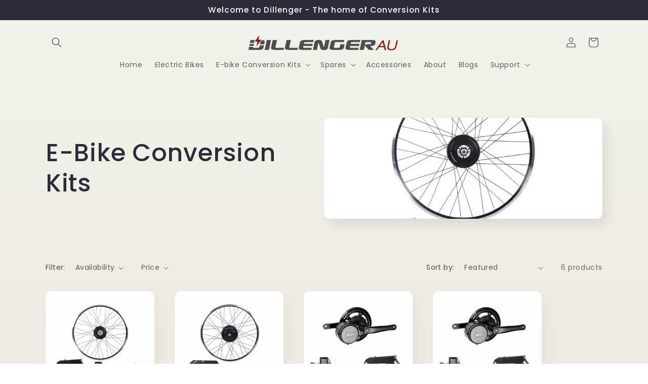

--- FILE ---
content_type: text/html; charset=utf-8
request_url: https://dillengerebikes.com.au/collections/e-bike-conversion-kits
body_size: 27062
content:
<!doctype html>
<html class="js" lang="en">
  <head>
    <meta charset="utf-8">
    <meta http-equiv="X-UA-Compatible" content="IE=edge">
    <meta name="viewport" content="width=device-width,initial-scale=1">
    <meta name="theme-color" content="">
    <link rel="canonical" href="https://dillengerelectricbikes.com.au/collections/e-bike-conversion-kits"><link rel="icon" type="image/png" href="//dillengerebikes.com.au/cdn/shop/files/Favicon.png?crop=center&height=32&v=1613546726&width=32"><link rel="preconnect" href="https://fonts.shopifycdn.com" crossorigin><title>
      E-Bike Conversion Kits
 &ndash; Dillenger E-Bikes AU</title>

    

    

<meta property="og:site_name" content="Dillenger E-Bikes AU">
<meta property="og:url" content="https://dillengerelectricbikes.com.au/collections/e-bike-conversion-kits">
<meta property="og:title" content="E-Bike Conversion Kits">
<meta property="og:type" content="website">
<meta property="og:description" content="Welcome to Dillenger Electric Bike Conversion Kits. Dillenger is the current world leader in e-bike conversion kits, specialising in both hub-drive and mid-drive kits. Our complete conversion kits are built with quality brand name components which enable us to offer our industry-leading 12 month warranty. "><meta property="og:image" content="http://dillengerebikes.com.au/cdn/shop/collections/street-legal-electric-bike-kit-samsung-power-2-0-7e8.jpg?v=1584074547">
  <meta property="og:image:secure_url" content="https://dillengerebikes.com.au/cdn/shop/collections/street-legal-electric-bike-kit-samsung-power-2-0-7e8.jpg?v=1584074547">
  <meta property="og:image:width" content="1276">
  <meta property="og:image:height" content="1134"><meta name="twitter:card" content="summary_large_image">
<meta name="twitter:title" content="E-Bike Conversion Kits">
<meta name="twitter:description" content="Welcome to Dillenger Electric Bike Conversion Kits. Dillenger is the current world leader in e-bike conversion kits, specialising in both hub-drive and mid-drive kits. Our complete conversion kits are built with quality brand name components which enable us to offer our industry-leading 12 month warranty. ">


    <script src="//dillengerebikes.com.au/cdn/shop/t/8/assets/constants.js?v=132983761750457495441741222971" defer="defer"></script>
    <script src="//dillengerebikes.com.au/cdn/shop/t/8/assets/pubsub.js?v=25310214064522200911741222972" defer="defer"></script>
    <script src="//dillengerebikes.com.au/cdn/shop/t/8/assets/global.js?v=184345515105158409801741222971" defer="defer"></script>
    <script src="//dillengerebikes.com.au/cdn/shop/t/8/assets/details-disclosure.js?v=13653116266235556501741222971" defer="defer"></script>
    <script src="//dillengerebikes.com.au/cdn/shop/t/8/assets/details-modal.js?v=25581673532751508451741222971" defer="defer"></script>
    <script src="//dillengerebikes.com.au/cdn/shop/t/8/assets/search-form.js?v=133129549252120666541741222972" defer="defer"></script><script src="//dillengerebikes.com.au/cdn/shop/t/8/assets/animations.js?v=88693664871331136111741222970" defer="defer"></script><script>window.performance && window.performance.mark && window.performance.mark('shopify.content_for_header.start');</script><meta id="shopify-digital-wallet" name="shopify-digital-wallet" content="/34092515387/digital_wallets/dialog">
<meta name="shopify-checkout-api-token" content="2e28ef5893de0181b2d82d84babc1f9c">
<meta id="in-context-paypal-metadata" data-shop-id="34092515387" data-venmo-supported="false" data-environment="production" data-locale="en_US" data-paypal-v4="true" data-currency="AUD">
<link rel="alternate" type="application/atom+xml" title="Feed" href="/collections/e-bike-conversion-kits.atom" />
<link rel="alternate" type="application/json+oembed" href="https://dillengerelectricbikes.com.au/collections/e-bike-conversion-kits.oembed">
<script async="async" src="/checkouts/internal/preloads.js?locale=en-AU"></script>
<link rel="preconnect" href="https://shop.app" crossorigin="anonymous">
<script async="async" src="https://shop.app/checkouts/internal/preloads.js?locale=en-AU&shop_id=34092515387" crossorigin="anonymous"></script>
<script id="apple-pay-shop-capabilities" type="application/json">{"shopId":34092515387,"countryCode":"AU","currencyCode":"AUD","merchantCapabilities":["supports3DS"],"merchantId":"gid:\/\/shopify\/Shop\/34092515387","merchantName":"Dillenger E-Bikes AU","requiredBillingContactFields":["postalAddress","email","phone"],"requiredShippingContactFields":["postalAddress","email","phone"],"shippingType":"shipping","supportedNetworks":["visa","masterCard","amex","jcb"],"total":{"type":"pending","label":"Dillenger E-Bikes AU","amount":"1.00"},"shopifyPaymentsEnabled":true,"supportsSubscriptions":true}</script>
<script id="shopify-features" type="application/json">{"accessToken":"2e28ef5893de0181b2d82d84babc1f9c","betas":["rich-media-storefront-analytics"],"domain":"dillengerebikes.com.au","predictiveSearch":true,"shopId":34092515387,"locale":"en"}</script>
<script>var Shopify = Shopify || {};
Shopify.shop = "dillenger-e-bikes-au.myshopify.com";
Shopify.locale = "en";
Shopify.currency = {"active":"AUD","rate":"1.0"};
Shopify.country = "AU";
Shopify.theme = {"name":"Sense","id":142552039613,"schema_name":"Sense","schema_version":"15.3.0","theme_store_id":1356,"role":"main"};
Shopify.theme.handle = "null";
Shopify.theme.style = {"id":null,"handle":null};
Shopify.cdnHost = "dillengerebikes.com.au/cdn";
Shopify.routes = Shopify.routes || {};
Shopify.routes.root = "/";</script>
<script type="module">!function(o){(o.Shopify=o.Shopify||{}).modules=!0}(window);</script>
<script>!function(o){function n(){var o=[];function n(){o.push(Array.prototype.slice.apply(arguments))}return n.q=o,n}var t=o.Shopify=o.Shopify||{};t.loadFeatures=n(),t.autoloadFeatures=n()}(window);</script>
<script>
  window.ShopifyPay = window.ShopifyPay || {};
  window.ShopifyPay.apiHost = "shop.app\/pay";
  window.ShopifyPay.redirectState = null;
</script>
<script id="shop-js-analytics" type="application/json">{"pageType":"collection"}</script>
<script defer="defer" async type="module" src="//dillengerebikes.com.au/cdn/shopifycloud/shop-js/modules/v2/client.init-shop-cart-sync_BT-GjEfc.en.esm.js"></script>
<script defer="defer" async type="module" src="//dillengerebikes.com.au/cdn/shopifycloud/shop-js/modules/v2/chunk.common_D58fp_Oc.esm.js"></script>
<script defer="defer" async type="module" src="//dillengerebikes.com.au/cdn/shopifycloud/shop-js/modules/v2/chunk.modal_xMitdFEc.esm.js"></script>
<script type="module">
  await import("//dillengerebikes.com.au/cdn/shopifycloud/shop-js/modules/v2/client.init-shop-cart-sync_BT-GjEfc.en.esm.js");
await import("//dillengerebikes.com.au/cdn/shopifycloud/shop-js/modules/v2/chunk.common_D58fp_Oc.esm.js");
await import("//dillengerebikes.com.au/cdn/shopifycloud/shop-js/modules/v2/chunk.modal_xMitdFEc.esm.js");

  window.Shopify.SignInWithShop?.initShopCartSync?.({"fedCMEnabled":true,"windoidEnabled":true});

</script>
<script>
  window.Shopify = window.Shopify || {};
  if (!window.Shopify.featureAssets) window.Shopify.featureAssets = {};
  window.Shopify.featureAssets['shop-js'] = {"shop-cart-sync":["modules/v2/client.shop-cart-sync_DZOKe7Ll.en.esm.js","modules/v2/chunk.common_D58fp_Oc.esm.js","modules/v2/chunk.modal_xMitdFEc.esm.js"],"init-fed-cm":["modules/v2/client.init-fed-cm_B6oLuCjv.en.esm.js","modules/v2/chunk.common_D58fp_Oc.esm.js","modules/v2/chunk.modal_xMitdFEc.esm.js"],"shop-cash-offers":["modules/v2/client.shop-cash-offers_D2sdYoxE.en.esm.js","modules/v2/chunk.common_D58fp_Oc.esm.js","modules/v2/chunk.modal_xMitdFEc.esm.js"],"shop-login-button":["modules/v2/client.shop-login-button_QeVjl5Y3.en.esm.js","modules/v2/chunk.common_D58fp_Oc.esm.js","modules/v2/chunk.modal_xMitdFEc.esm.js"],"pay-button":["modules/v2/client.pay-button_DXTOsIq6.en.esm.js","modules/v2/chunk.common_D58fp_Oc.esm.js","modules/v2/chunk.modal_xMitdFEc.esm.js"],"shop-button":["modules/v2/client.shop-button_DQZHx9pm.en.esm.js","modules/v2/chunk.common_D58fp_Oc.esm.js","modules/v2/chunk.modal_xMitdFEc.esm.js"],"avatar":["modules/v2/client.avatar_BTnouDA3.en.esm.js"],"init-windoid":["modules/v2/client.init-windoid_CR1B-cfM.en.esm.js","modules/v2/chunk.common_D58fp_Oc.esm.js","modules/v2/chunk.modal_xMitdFEc.esm.js"],"init-shop-for-new-customer-accounts":["modules/v2/client.init-shop-for-new-customer-accounts_C_vY_xzh.en.esm.js","modules/v2/client.shop-login-button_QeVjl5Y3.en.esm.js","modules/v2/chunk.common_D58fp_Oc.esm.js","modules/v2/chunk.modal_xMitdFEc.esm.js"],"init-shop-email-lookup-coordinator":["modules/v2/client.init-shop-email-lookup-coordinator_BI7n9ZSv.en.esm.js","modules/v2/chunk.common_D58fp_Oc.esm.js","modules/v2/chunk.modal_xMitdFEc.esm.js"],"init-shop-cart-sync":["modules/v2/client.init-shop-cart-sync_BT-GjEfc.en.esm.js","modules/v2/chunk.common_D58fp_Oc.esm.js","modules/v2/chunk.modal_xMitdFEc.esm.js"],"shop-toast-manager":["modules/v2/client.shop-toast-manager_DiYdP3xc.en.esm.js","modules/v2/chunk.common_D58fp_Oc.esm.js","modules/v2/chunk.modal_xMitdFEc.esm.js"],"init-customer-accounts":["modules/v2/client.init-customer-accounts_D9ZNqS-Q.en.esm.js","modules/v2/client.shop-login-button_QeVjl5Y3.en.esm.js","modules/v2/chunk.common_D58fp_Oc.esm.js","modules/v2/chunk.modal_xMitdFEc.esm.js"],"init-customer-accounts-sign-up":["modules/v2/client.init-customer-accounts-sign-up_iGw4briv.en.esm.js","modules/v2/client.shop-login-button_QeVjl5Y3.en.esm.js","modules/v2/chunk.common_D58fp_Oc.esm.js","modules/v2/chunk.modal_xMitdFEc.esm.js"],"shop-follow-button":["modules/v2/client.shop-follow-button_CqMgW2wH.en.esm.js","modules/v2/chunk.common_D58fp_Oc.esm.js","modules/v2/chunk.modal_xMitdFEc.esm.js"],"checkout-modal":["modules/v2/client.checkout-modal_xHeaAweL.en.esm.js","modules/v2/chunk.common_D58fp_Oc.esm.js","modules/v2/chunk.modal_xMitdFEc.esm.js"],"shop-login":["modules/v2/client.shop-login_D91U-Q7h.en.esm.js","modules/v2/chunk.common_D58fp_Oc.esm.js","modules/v2/chunk.modal_xMitdFEc.esm.js"],"lead-capture":["modules/v2/client.lead-capture_BJmE1dJe.en.esm.js","modules/v2/chunk.common_D58fp_Oc.esm.js","modules/v2/chunk.modal_xMitdFEc.esm.js"],"payment-terms":["modules/v2/client.payment-terms_Ci9AEqFq.en.esm.js","modules/v2/chunk.common_D58fp_Oc.esm.js","modules/v2/chunk.modal_xMitdFEc.esm.js"]};
</script>
<script>(function() {
  var isLoaded = false;
  function asyncLoad() {
    if (isLoaded) return;
    isLoaded = true;
    var urls = ["https:\/\/cdn.nfcube.com\/instafeed-8868d4b0a07fe9b0982ab21ed50b5cda.js?shop=dillenger-e-bikes-au.myshopify.com"];
    for (var i = 0; i < urls.length; i++) {
      var s = document.createElement('script');
      s.type = 'text/javascript';
      s.async = true;
      s.src = urls[i];
      var x = document.getElementsByTagName('script')[0];
      x.parentNode.insertBefore(s, x);
    }
  };
  if(window.attachEvent) {
    window.attachEvent('onload', asyncLoad);
  } else {
    window.addEventListener('load', asyncLoad, false);
  }
})();</script>
<script id="__st">var __st={"a":34092515387,"offset":36000,"reqid":"fc870278-424f-4ae2-8c33-be3589de1bef-1769090728","pageurl":"dillengerebikes.com.au\/collections\/e-bike-conversion-kits","u":"eb125e146171","p":"collection","rtyp":"collection","rid":174241218619};</script>
<script>window.ShopifyPaypalV4VisibilityTracking = true;</script>
<script id="captcha-bootstrap">!function(){'use strict';const t='contact',e='account',n='new_comment',o=[[t,t],['blogs',n],['comments',n],[t,'customer']],c=[[e,'customer_login'],[e,'guest_login'],[e,'recover_customer_password'],[e,'create_customer']],r=t=>t.map((([t,e])=>`form[action*='/${t}']:not([data-nocaptcha='true']) input[name='form_type'][value='${e}']`)).join(','),a=t=>()=>t?[...document.querySelectorAll(t)].map((t=>t.form)):[];function s(){const t=[...o],e=r(t);return a(e)}const i='password',u='form_key',d=['recaptcha-v3-token','g-recaptcha-response','h-captcha-response',i],f=()=>{try{return window.sessionStorage}catch{return}},m='__shopify_v',_=t=>t.elements[u];function p(t,e,n=!1){try{const o=window.sessionStorage,c=JSON.parse(o.getItem(e)),{data:r}=function(t){const{data:e,action:n}=t;return t[m]||n?{data:e,action:n}:{data:t,action:n}}(c);for(const[e,n]of Object.entries(r))t.elements[e]&&(t.elements[e].value=n);n&&o.removeItem(e)}catch(o){console.error('form repopulation failed',{error:o})}}const l='form_type',E='cptcha';function T(t){t.dataset[E]=!0}const w=window,h=w.document,L='Shopify',v='ce_forms',y='captcha';let A=!1;((t,e)=>{const n=(g='f06e6c50-85a8-45c8-87d0-21a2b65856fe',I='https://cdn.shopify.com/shopifycloud/storefront-forms-hcaptcha/ce_storefront_forms_captcha_hcaptcha.v1.5.2.iife.js',D={infoText:'Protected by hCaptcha',privacyText:'Privacy',termsText:'Terms'},(t,e,n)=>{const o=w[L][v],c=o.bindForm;if(c)return c(t,g,e,D).then(n);var r;o.q.push([[t,g,e,D],n]),r=I,A||(h.body.append(Object.assign(h.createElement('script'),{id:'captcha-provider',async:!0,src:r})),A=!0)});var g,I,D;w[L]=w[L]||{},w[L][v]=w[L][v]||{},w[L][v].q=[],w[L][y]=w[L][y]||{},w[L][y].protect=function(t,e){n(t,void 0,e),T(t)},Object.freeze(w[L][y]),function(t,e,n,w,h,L){const[v,y,A,g]=function(t,e,n){const i=e?o:[],u=t?c:[],d=[...i,...u],f=r(d),m=r(i),_=r(d.filter((([t,e])=>n.includes(e))));return[a(f),a(m),a(_),s()]}(w,h,L),I=t=>{const e=t.target;return e instanceof HTMLFormElement?e:e&&e.form},D=t=>v().includes(t);t.addEventListener('submit',(t=>{const e=I(t);if(!e)return;const n=D(e)&&!e.dataset.hcaptchaBound&&!e.dataset.recaptchaBound,o=_(e),c=g().includes(e)&&(!o||!o.value);(n||c)&&t.preventDefault(),c&&!n&&(function(t){try{if(!f())return;!function(t){const e=f();if(!e)return;const n=_(t);if(!n)return;const o=n.value;o&&e.removeItem(o)}(t);const e=Array.from(Array(32),(()=>Math.random().toString(36)[2])).join('');!function(t,e){_(t)||t.append(Object.assign(document.createElement('input'),{type:'hidden',name:u})),t.elements[u].value=e}(t,e),function(t,e){const n=f();if(!n)return;const o=[...t.querySelectorAll(`input[type='${i}']`)].map((({name:t})=>t)),c=[...d,...o],r={};for(const[a,s]of new FormData(t).entries())c.includes(a)||(r[a]=s);n.setItem(e,JSON.stringify({[m]:1,action:t.action,data:r}))}(t,e)}catch(e){console.error('failed to persist form',e)}}(e),e.submit())}));const S=(t,e)=>{t&&!t.dataset[E]&&(n(t,e.some((e=>e===t))),T(t))};for(const o of['focusin','change'])t.addEventListener(o,(t=>{const e=I(t);D(e)&&S(e,y())}));const B=e.get('form_key'),M=e.get(l),P=B&&M;t.addEventListener('DOMContentLoaded',(()=>{const t=y();if(P)for(const e of t)e.elements[l].value===M&&p(e,B);[...new Set([...A(),...v().filter((t=>'true'===t.dataset.shopifyCaptcha))])].forEach((e=>S(e,t)))}))}(h,new URLSearchParams(w.location.search),n,t,e,['guest_login'])})(!0,!0)}();</script>
<script integrity="sha256-4kQ18oKyAcykRKYeNunJcIwy7WH5gtpwJnB7kiuLZ1E=" data-source-attribution="shopify.loadfeatures" defer="defer" src="//dillengerebikes.com.au/cdn/shopifycloud/storefront/assets/storefront/load_feature-a0a9edcb.js" crossorigin="anonymous"></script>
<script crossorigin="anonymous" defer="defer" src="//dillengerebikes.com.au/cdn/shopifycloud/storefront/assets/shopify_pay/storefront-65b4c6d7.js?v=20250812"></script>
<script data-source-attribution="shopify.dynamic_checkout.dynamic.init">var Shopify=Shopify||{};Shopify.PaymentButton=Shopify.PaymentButton||{isStorefrontPortableWallets:!0,init:function(){window.Shopify.PaymentButton.init=function(){};var t=document.createElement("script");t.src="https://dillengerebikes.com.au/cdn/shopifycloud/portable-wallets/latest/portable-wallets.en.js",t.type="module",document.head.appendChild(t)}};
</script>
<script data-source-attribution="shopify.dynamic_checkout.buyer_consent">
  function portableWalletsHideBuyerConsent(e){var t=document.getElementById("shopify-buyer-consent"),n=document.getElementById("shopify-subscription-policy-button");t&&n&&(t.classList.add("hidden"),t.setAttribute("aria-hidden","true"),n.removeEventListener("click",e))}function portableWalletsShowBuyerConsent(e){var t=document.getElementById("shopify-buyer-consent"),n=document.getElementById("shopify-subscription-policy-button");t&&n&&(t.classList.remove("hidden"),t.removeAttribute("aria-hidden"),n.addEventListener("click",e))}window.Shopify?.PaymentButton&&(window.Shopify.PaymentButton.hideBuyerConsent=portableWalletsHideBuyerConsent,window.Shopify.PaymentButton.showBuyerConsent=portableWalletsShowBuyerConsent);
</script>
<script data-source-attribution="shopify.dynamic_checkout.cart.bootstrap">document.addEventListener("DOMContentLoaded",(function(){function t(){return document.querySelector("shopify-accelerated-checkout-cart, shopify-accelerated-checkout")}if(t())Shopify.PaymentButton.init();else{new MutationObserver((function(e,n){t()&&(Shopify.PaymentButton.init(),n.disconnect())})).observe(document.body,{childList:!0,subtree:!0})}}));
</script>
<link id="shopify-accelerated-checkout-styles" rel="stylesheet" media="screen" href="https://dillengerebikes.com.au/cdn/shopifycloud/portable-wallets/latest/accelerated-checkout-backwards-compat.css" crossorigin="anonymous">
<style id="shopify-accelerated-checkout-cart">
        #shopify-buyer-consent {
  margin-top: 1em;
  display: inline-block;
  width: 100%;
}

#shopify-buyer-consent.hidden {
  display: none;
}

#shopify-subscription-policy-button {
  background: none;
  border: none;
  padding: 0;
  text-decoration: underline;
  font-size: inherit;
  cursor: pointer;
}

#shopify-subscription-policy-button::before {
  box-shadow: none;
}

      </style>
<script id="sections-script" data-sections="header" defer="defer" src="//dillengerebikes.com.au/cdn/shop/t/8/compiled_assets/scripts.js?v=447"></script>
<script>window.performance && window.performance.mark && window.performance.mark('shopify.content_for_header.end');</script>


    <style data-shopify>
      @font-face {
  font-family: Poppins;
  font-weight: 400;
  font-style: normal;
  font-display: swap;
  src: url("//dillengerebikes.com.au/cdn/fonts/poppins/poppins_n4.0ba78fa5af9b0e1a374041b3ceaadf0a43b41362.woff2") format("woff2"),
       url("//dillengerebikes.com.au/cdn/fonts/poppins/poppins_n4.214741a72ff2596839fc9760ee7a770386cf16ca.woff") format("woff");
}

      @font-face {
  font-family: Poppins;
  font-weight: 700;
  font-style: normal;
  font-display: swap;
  src: url("//dillengerebikes.com.au/cdn/fonts/poppins/poppins_n7.56758dcf284489feb014a026f3727f2f20a54626.woff2") format("woff2"),
       url("//dillengerebikes.com.au/cdn/fonts/poppins/poppins_n7.f34f55d9b3d3205d2cd6f64955ff4b36f0cfd8da.woff") format("woff");
}

      @font-face {
  font-family: Poppins;
  font-weight: 400;
  font-style: italic;
  font-display: swap;
  src: url("//dillengerebikes.com.au/cdn/fonts/poppins/poppins_i4.846ad1e22474f856bd6b81ba4585a60799a9f5d2.woff2") format("woff2"),
       url("//dillengerebikes.com.au/cdn/fonts/poppins/poppins_i4.56b43284e8b52fc64c1fd271f289a39e8477e9ec.woff") format("woff");
}

      @font-face {
  font-family: Poppins;
  font-weight: 700;
  font-style: italic;
  font-display: swap;
  src: url("//dillengerebikes.com.au/cdn/fonts/poppins/poppins_i7.42fd71da11e9d101e1e6c7932199f925f9eea42d.woff2") format("woff2"),
       url("//dillengerebikes.com.au/cdn/fonts/poppins/poppins_i7.ec8499dbd7616004e21155106d13837fff4cf556.woff") format("woff");
}

      @font-face {
  font-family: Poppins;
  font-weight: 500;
  font-style: normal;
  font-display: swap;
  src: url("//dillengerebikes.com.au/cdn/fonts/poppins/poppins_n5.ad5b4b72b59a00358afc706450c864c3c8323842.woff2") format("woff2"),
       url("//dillengerebikes.com.au/cdn/fonts/poppins/poppins_n5.33757fdf985af2d24b32fcd84c9a09224d4b2c39.woff") format("woff");
}


      
        :root,
        .color-scheme-1 {
          --color-background: 253,251,247;
        
          --gradient-background: linear-gradient(180deg, rgba(240, 244, 236, 1), rgba(241, 235, 226, 1) 100%);
        

        

        --color-foreground: 46,42,57;
        --color-background-contrast: 228,200,145;
        --color-shadow: 46,42,57;
        --color-button: 155,4,111;
        --color-button-text: 253,251,247;
        --color-secondary-button: 253,251,247;
        --color-secondary-button-text: 46,42,57;
        --color-link: 46,42,57;
        --color-badge-foreground: 46,42,57;
        --color-badge-background: 253,251,247;
        --color-badge-border: 46,42,57;
        --payment-terms-background-color: rgb(253 251 247);
      }
      
        
        .color-scheme-2 {
          --color-background: 237,255,167;
        
          --gradient-background: radial-gradient(rgba(255, 229, 229, 1), rgba(255, 224, 218, 1) 25%, rgba(215, 255, 137, 1) 100%);
        

        

        --color-foreground: 46,42,57;
        --color-background-contrast: 211,255,39;
        --color-shadow: 46,42,57;
        --color-button: 46,42,57;
        --color-button-text: 237,255,167;
        --color-secondary-button: 237,255,167;
        --color-secondary-button-text: 46,42,57;
        --color-link: 46,42,57;
        --color-badge-foreground: 46,42,57;
        --color-badge-background: 237,255,167;
        --color-badge-border: 46,42,57;
        --payment-terms-background-color: rgb(237 255 167);
      }
      
        
        .color-scheme-3 {
          --color-background: 46,42,57;
        
          --gradient-background: #2e2a39;
        

        

        --color-foreground: 253,251,247;
        --color-background-contrast: 58,53,72;
        --color-shadow: 46,42,57;
        --color-button: 253,251,247;
        --color-button-text: 46,42,57;
        --color-secondary-button: 46,42,57;
        --color-secondary-button-text: 253,251,247;
        --color-link: 253,251,247;
        --color-badge-foreground: 253,251,247;
        --color-badge-background: 46,42,57;
        --color-badge-border: 253,251,247;
        --payment-terms-background-color: rgb(46 42 57);
      }
      
        
        .color-scheme-4 {
          --color-background: 155,4,111;
        
          --gradient-background: #9b046f;
        

        

        --color-foreground: 253,251,247;
        --color-background-contrast: 180,5,129;
        --color-shadow: 46,42,57;
        --color-button: 253,251,247;
        --color-button-text: 155,4,111;
        --color-secondary-button: 155,4,111;
        --color-secondary-button-text: 253,251,247;
        --color-link: 253,251,247;
        --color-badge-foreground: 253,251,247;
        --color-badge-background: 155,4,111;
        --color-badge-border: 253,251,247;
        --payment-terms-background-color: rgb(155 4 111);
      }
      
        
        .color-scheme-5 {
          --color-background: 94,54,83;
        
          --gradient-background: linear-gradient(320deg, rgba(134, 16, 106, 1), rgba(94, 54, 83, 1) 100%);
        

        

        --color-foreground: 253,251,247;
        --color-background-contrast: 13,7,11;
        --color-shadow: 46,42,57;
        --color-button: 253,251,247;
        --color-button-text: 94,54,83;
        --color-secondary-button: 94,54,83;
        --color-secondary-button-text: 253,251,247;
        --color-link: 253,251,247;
        --color-badge-foreground: 253,251,247;
        --color-badge-background: 94,54,83;
        --color-badge-border: 253,251,247;
        --payment-terms-background-color: rgb(94 54 83);
      }
      
        
        .color-scheme-9e2333c1-25e2-4bff-872f-c5c8bafa7678 {
          --color-background: 253,251,247;
        
          --gradient-background: linear-gradient(180deg, rgba(240, 244, 236, 1), rgba(241, 235, 226, 1) 100%);
        

        

        --color-foreground: 46,42,57;
        --color-background-contrast: 228,200,145;
        --color-shadow: 46,42,57;
        --color-button: 4,60,155;
        --color-button-text: 253,251,247;
        --color-secondary-button: 253,251,247;
        --color-secondary-button-text: 46,42,57;
        --color-link: 46,42,57;
        --color-badge-foreground: 46,42,57;
        --color-badge-background: 253,251,247;
        --color-badge-border: 46,42,57;
        --payment-terms-background-color: rgb(253 251 247);
      }
      
        
        .color-scheme-d4fa248b-70f3-4a37-84bc-5d1afe2bb13a {
          --color-background: 255,255,255;
        
          --gradient-background: linear-gradient(180deg, rgba(255, 255, 255, 1), rgba(241, 235, 226, 1) 100%);
        

        

        --color-foreground: 46,42,57;
        --color-background-contrast: 191,191,191;
        --color-shadow: 46,42,57;
        --color-button: 4,60,155;
        --color-button-text: 253,251,247;
        --color-secondary-button: 255,255,255;
        --color-secondary-button-text: 46,42,57;
        --color-link: 46,42,57;
        --color-badge-foreground: 46,42,57;
        --color-badge-background: 255,255,255;
        --color-badge-border: 46,42,57;
        --payment-terms-background-color: rgb(255 255 255);
      }
      
        
        .color-scheme-d6724605-e88f-41d0-9aec-769770fcb3a4 {
          --color-background: 255,255,255;
        
          --gradient-background: linear-gradient(180deg, rgba(255, 255, 255, 1), rgba(255, 255, 255, 1) 100%);
        

        

        --color-foreground: 46,42,57;
        --color-background-contrast: 191,191,191;
        --color-shadow: 46,42,57;
        --color-button: 4,60,155;
        --color-button-text: 253,251,247;
        --color-secondary-button: 255,255,255;
        --color-secondary-button-text: 46,42,57;
        --color-link: 46,42,57;
        --color-badge-foreground: 46,42,57;
        --color-badge-background: 255,255,255;
        --color-badge-border: 46,42,57;
        --payment-terms-background-color: rgb(255 255 255);
      }
      

      body, .color-scheme-1, .color-scheme-2, .color-scheme-3, .color-scheme-4, .color-scheme-5, .color-scheme-9e2333c1-25e2-4bff-872f-c5c8bafa7678, .color-scheme-d4fa248b-70f3-4a37-84bc-5d1afe2bb13a, .color-scheme-d6724605-e88f-41d0-9aec-769770fcb3a4 {
        color: rgba(var(--color-foreground), 0.75);
        background-color: rgb(var(--color-background));
      }

      :root {
        --font-body-family: Poppins, sans-serif;
        --font-body-style: normal;
        --font-body-weight: 400;
        --font-body-weight-bold: 700;

        --font-heading-family: Poppins, sans-serif;
        --font-heading-style: normal;
        --font-heading-weight: 500;

        --font-body-scale: 1.0;
        --font-heading-scale: 1.2;

        --media-padding: px;
        --media-border-opacity: 0.1;
        --media-border-width: 0px;
        --media-radius: 12px;
        --media-shadow-opacity: 0.1;
        --media-shadow-horizontal-offset: 10px;
        --media-shadow-vertical-offset: 12px;
        --media-shadow-blur-radius: 20px;
        --media-shadow-visible: 1;

        --page-width: 120rem;
        --page-width-margin: 0rem;

        --product-card-image-padding: 0.0rem;
        --product-card-corner-radius: 1.2rem;
        --product-card-text-alignment: center;
        --product-card-border-width: 0.0rem;
        --product-card-border-opacity: 0.1;
        --product-card-shadow-opacity: 0.05;
        --product-card-shadow-visible: 1;
        --product-card-shadow-horizontal-offset: 1.0rem;
        --product-card-shadow-vertical-offset: 1.0rem;
        --product-card-shadow-blur-radius: 3.5rem;

        --collection-card-image-padding: 0.0rem;
        --collection-card-corner-radius: 1.2rem;
        --collection-card-text-alignment: center;
        --collection-card-border-width: 0.0rem;
        --collection-card-border-opacity: 0.1;
        --collection-card-shadow-opacity: 0.05;
        --collection-card-shadow-visible: 1;
        --collection-card-shadow-horizontal-offset: 1.0rem;
        --collection-card-shadow-vertical-offset: 1.0rem;
        --collection-card-shadow-blur-radius: 3.5rem;

        --blog-card-image-padding: 0.0rem;
        --blog-card-corner-radius: 1.2rem;
        --blog-card-text-alignment: center;
        --blog-card-border-width: 0.0rem;
        --blog-card-border-opacity: 0.1;
        --blog-card-shadow-opacity: 0.05;
        --blog-card-shadow-visible: 1;
        --blog-card-shadow-horizontal-offset: 1.0rem;
        --blog-card-shadow-vertical-offset: 1.0rem;
        --blog-card-shadow-blur-radius: 3.5rem;

        --badge-corner-radius: 2.0rem;

        --popup-border-width: 1px;
        --popup-border-opacity: 0.1;
        --popup-corner-radius: 22px;
        --popup-shadow-opacity: 0.1;
        --popup-shadow-horizontal-offset: 10px;
        --popup-shadow-vertical-offset: 12px;
        --popup-shadow-blur-radius: 20px;

        --drawer-border-width: 1px;
        --drawer-border-opacity: 0.1;
        --drawer-shadow-opacity: 0.0;
        --drawer-shadow-horizontal-offset: 0px;
        --drawer-shadow-vertical-offset: 4px;
        --drawer-shadow-blur-radius: 5px;

        --spacing-sections-desktop: 36px;
        --spacing-sections-mobile: 25px;

        --grid-desktop-vertical-spacing: 40px;
        --grid-desktop-horizontal-spacing: 40px;
        --grid-mobile-vertical-spacing: 20px;
        --grid-mobile-horizontal-spacing: 20px;

        --text-boxes-border-opacity: 0.1;
        --text-boxes-border-width: 0px;
        --text-boxes-radius: 24px;
        --text-boxes-shadow-opacity: 0.0;
        --text-boxes-shadow-visible: 0;
        --text-boxes-shadow-horizontal-offset: 10px;
        --text-boxes-shadow-vertical-offset: 12px;
        --text-boxes-shadow-blur-radius: 20px;

        --buttons-radius: 10px;
        --buttons-radius-outset: 11px;
        --buttons-border-width: 1px;
        --buttons-border-opacity: 0.55;
        --buttons-shadow-opacity: 0.0;
        --buttons-shadow-visible: 0;
        --buttons-shadow-horizontal-offset: 0px;
        --buttons-shadow-vertical-offset: 4px;
        --buttons-shadow-blur-radius: 5px;
        --buttons-border-offset: 0.3px;

        --inputs-radius: 10px;
        --inputs-border-width: 1px;
        --inputs-border-opacity: 0.55;
        --inputs-shadow-opacity: 0.0;
        --inputs-shadow-horizontal-offset: 0px;
        --inputs-margin-offset: 0px;
        --inputs-shadow-vertical-offset: 4px;
        --inputs-shadow-blur-radius: 5px;
        --inputs-radius-outset: 11px;

        --variant-pills-radius: 10px;
        --variant-pills-border-width: 0px;
        --variant-pills-border-opacity: 0.1;
        --variant-pills-shadow-opacity: 0.0;
        --variant-pills-shadow-horizontal-offset: 0px;
        --variant-pills-shadow-vertical-offset: 4px;
        --variant-pills-shadow-blur-radius: 5px;
      }

      *,
      *::before,
      *::after {
        box-sizing: inherit;
      }

      html {
        box-sizing: border-box;
        font-size: calc(var(--font-body-scale) * 62.5%);
        height: 100%;
      }

      body {
        display: grid;
        grid-template-rows: auto auto 1fr auto;
        grid-template-columns: 100%;
        min-height: 100%;
        margin: 0;
        font-size: 1.5rem;
        letter-spacing: 0.06rem;
        line-height: calc(1 + 0.8 / var(--font-body-scale));
        font-family: var(--font-body-family);
        font-style: var(--font-body-style);
        font-weight: var(--font-body-weight);
      }

      @media screen and (min-width: 750px) {
        body {
          font-size: 1.6rem;
        }
      }
    </style>

    <link href="//dillengerebikes.com.au/cdn/shop/t/8/assets/base.css?v=159841507637079171801741222970" rel="stylesheet" type="text/css" media="all" />
    <link rel="stylesheet" href="//dillengerebikes.com.au/cdn/shop/t/8/assets/component-cart-items.css?v=123238115697927560811741222971" media="print" onload="this.media='all'">
      <link rel="preload" as="font" href="//dillengerebikes.com.au/cdn/fonts/poppins/poppins_n4.0ba78fa5af9b0e1a374041b3ceaadf0a43b41362.woff2" type="font/woff2" crossorigin>
      

      <link rel="preload" as="font" href="//dillengerebikes.com.au/cdn/fonts/poppins/poppins_n5.ad5b4b72b59a00358afc706450c864c3c8323842.woff2" type="font/woff2" crossorigin>
      
<link
        rel="stylesheet"
        href="//dillengerebikes.com.au/cdn/shop/t/8/assets/component-predictive-search.css?v=118923337488134913561741222971"
        media="print"
        onload="this.media='all'"
      ><script>
      if (Shopify.designMode) {
        document.documentElement.classList.add('shopify-design-mode');
      }
    </script>
  <script>window.is_hulkpo_installed=true</script><!-- BEGIN app block: shopify://apps/hulk-product-options/blocks/app-embed/380168ef-9475-4244-a291-f66b189208b5 --><!-- BEGIN app snippet: hulkapps_product_options --><script>
    
        window.hulkapps = {
        shop_slug: "dillenger-e-bikes-au",
        store_id: "dillenger-e-bikes-au.myshopify.com",
        money_format: "${{amount}}",
        cart: null,
        product: null,
        product_collections: null,
        product_variants: null,
        is_volume_discount: null,
        is_product_option: true,
        product_id: null,
        page_type: null,
        po_url: "https://productoption.hulkapps.com",
        po_proxy_url: "https://dillengerelectricbikes.com.au",
        vd_url: "https://volumediscount.hulkapps.com",
        customer: null,
        hulkapps_extension_js: true

    }
    window.is_hulkpo_installed=true
    

      window.hulkapps.page_type = "cart";
      window.hulkapps.cart = {"note":null,"attributes":{},"original_total_price":0,"total_price":0,"total_discount":0,"total_weight":0.0,"item_count":0,"items":[],"requires_shipping":false,"currency":"AUD","items_subtotal_price":0,"cart_level_discount_applications":[],"checkout_charge_amount":0}
      if (typeof window.hulkapps.cart.items == "object") {
        for (var i=0; i<window.hulkapps.cart.items.length; i++) {
          ["sku", "grams", "vendor", "url", "image", "handle", "requires_shipping", "product_type", "product_description"].map(function(a) {
            delete window.hulkapps.cart.items[i][a]
          })
        }
      }
      window.hulkapps.cart_collections = {}
      

    

</script>

<!-- END app snippet --><!-- END app block --><script src="https://cdn.shopify.com/extensions/019bdef3-ad0a-728f-8c72-eda2a502dab2/productoption-173/assets/hulkcode.js" type="text/javascript" defer="defer"></script>
<link href="https://cdn.shopify.com/extensions/019bdef3-ad0a-728f-8c72-eda2a502dab2/productoption-173/assets/hulkcode.css" rel="stylesheet" type="text/css" media="all">
<link href="https://monorail-edge.shopifysvc.com" rel="dns-prefetch">
<script>(function(){if ("sendBeacon" in navigator && "performance" in window) {try {var session_token_from_headers = performance.getEntriesByType('navigation')[0].serverTiming.find(x => x.name == '_s').description;} catch {var session_token_from_headers = undefined;}var session_cookie_matches = document.cookie.match(/_shopify_s=([^;]*)/);var session_token_from_cookie = session_cookie_matches && session_cookie_matches.length === 2 ? session_cookie_matches[1] : "";var session_token = session_token_from_headers || session_token_from_cookie || "";function handle_abandonment_event(e) {var entries = performance.getEntries().filter(function(entry) {return /monorail-edge.shopifysvc.com/.test(entry.name);});if (!window.abandonment_tracked && entries.length === 0) {window.abandonment_tracked = true;var currentMs = Date.now();var navigation_start = performance.timing.navigationStart;var payload = {shop_id: 34092515387,url: window.location.href,navigation_start,duration: currentMs - navigation_start,session_token,page_type: "collection"};window.navigator.sendBeacon("https://monorail-edge.shopifysvc.com/v1/produce", JSON.stringify({schema_id: "online_store_buyer_site_abandonment/1.1",payload: payload,metadata: {event_created_at_ms: currentMs,event_sent_at_ms: currentMs}}));}}window.addEventListener('pagehide', handle_abandonment_event);}}());</script>
<script id="web-pixels-manager-setup">(function e(e,d,r,n,o){if(void 0===o&&(o={}),!Boolean(null===(a=null===(i=window.Shopify)||void 0===i?void 0:i.analytics)||void 0===a?void 0:a.replayQueue)){var i,a;window.Shopify=window.Shopify||{};var t=window.Shopify;t.analytics=t.analytics||{};var s=t.analytics;s.replayQueue=[],s.publish=function(e,d,r){return s.replayQueue.push([e,d,r]),!0};try{self.performance.mark("wpm:start")}catch(e){}var l=function(){var e={modern:/Edge?\/(1{2}[4-9]|1[2-9]\d|[2-9]\d{2}|\d{4,})\.\d+(\.\d+|)|Firefox\/(1{2}[4-9]|1[2-9]\d|[2-9]\d{2}|\d{4,})\.\d+(\.\d+|)|Chrom(ium|e)\/(9{2}|\d{3,})\.\d+(\.\d+|)|(Maci|X1{2}).+ Version\/(15\.\d+|(1[6-9]|[2-9]\d|\d{3,})\.\d+)([,.]\d+|)( \(\w+\)|)( Mobile\/\w+|) Safari\/|Chrome.+OPR\/(9{2}|\d{3,})\.\d+\.\d+|(CPU[ +]OS|iPhone[ +]OS|CPU[ +]iPhone|CPU IPhone OS|CPU iPad OS)[ +]+(15[._]\d+|(1[6-9]|[2-9]\d|\d{3,})[._]\d+)([._]\d+|)|Android:?[ /-](13[3-9]|1[4-9]\d|[2-9]\d{2}|\d{4,})(\.\d+|)(\.\d+|)|Android.+Firefox\/(13[5-9]|1[4-9]\d|[2-9]\d{2}|\d{4,})\.\d+(\.\d+|)|Android.+Chrom(ium|e)\/(13[3-9]|1[4-9]\d|[2-9]\d{2}|\d{4,})\.\d+(\.\d+|)|SamsungBrowser\/([2-9]\d|\d{3,})\.\d+/,legacy:/Edge?\/(1[6-9]|[2-9]\d|\d{3,})\.\d+(\.\d+|)|Firefox\/(5[4-9]|[6-9]\d|\d{3,})\.\d+(\.\d+|)|Chrom(ium|e)\/(5[1-9]|[6-9]\d|\d{3,})\.\d+(\.\d+|)([\d.]+$|.*Safari\/(?![\d.]+ Edge\/[\d.]+$))|(Maci|X1{2}).+ Version\/(10\.\d+|(1[1-9]|[2-9]\d|\d{3,})\.\d+)([,.]\d+|)( \(\w+\)|)( Mobile\/\w+|) Safari\/|Chrome.+OPR\/(3[89]|[4-9]\d|\d{3,})\.\d+\.\d+|(CPU[ +]OS|iPhone[ +]OS|CPU[ +]iPhone|CPU IPhone OS|CPU iPad OS)[ +]+(10[._]\d+|(1[1-9]|[2-9]\d|\d{3,})[._]\d+)([._]\d+|)|Android:?[ /-](13[3-9]|1[4-9]\d|[2-9]\d{2}|\d{4,})(\.\d+|)(\.\d+|)|Mobile Safari.+OPR\/([89]\d|\d{3,})\.\d+\.\d+|Android.+Firefox\/(13[5-9]|1[4-9]\d|[2-9]\d{2}|\d{4,})\.\d+(\.\d+|)|Android.+Chrom(ium|e)\/(13[3-9]|1[4-9]\d|[2-9]\d{2}|\d{4,})\.\d+(\.\d+|)|Android.+(UC? ?Browser|UCWEB|U3)[ /]?(15\.([5-9]|\d{2,})|(1[6-9]|[2-9]\d|\d{3,})\.\d+)\.\d+|SamsungBrowser\/(5\.\d+|([6-9]|\d{2,})\.\d+)|Android.+MQ{2}Browser\/(14(\.(9|\d{2,})|)|(1[5-9]|[2-9]\d|\d{3,})(\.\d+|))(\.\d+|)|K[Aa][Ii]OS\/(3\.\d+|([4-9]|\d{2,})\.\d+)(\.\d+|)/},d=e.modern,r=e.legacy,n=navigator.userAgent;return n.match(d)?"modern":n.match(r)?"legacy":"unknown"}(),u="modern"===l?"modern":"legacy",c=(null!=n?n:{modern:"",legacy:""})[u],f=function(e){return[e.baseUrl,"/wpm","/b",e.hashVersion,"modern"===e.buildTarget?"m":"l",".js"].join("")}({baseUrl:d,hashVersion:r,buildTarget:u}),m=function(e){var d=e.version,r=e.bundleTarget,n=e.surface,o=e.pageUrl,i=e.monorailEndpoint;return{emit:function(e){var a=e.status,t=e.errorMsg,s=(new Date).getTime(),l=JSON.stringify({metadata:{event_sent_at_ms:s},events:[{schema_id:"web_pixels_manager_load/3.1",payload:{version:d,bundle_target:r,page_url:o,status:a,surface:n,error_msg:t},metadata:{event_created_at_ms:s}}]});if(!i)return console&&console.warn&&console.warn("[Web Pixels Manager] No Monorail endpoint provided, skipping logging."),!1;try{return self.navigator.sendBeacon.bind(self.navigator)(i,l)}catch(e){}var u=new XMLHttpRequest;try{return u.open("POST",i,!0),u.setRequestHeader("Content-Type","text/plain"),u.send(l),!0}catch(e){return console&&console.warn&&console.warn("[Web Pixels Manager] Got an unhandled error while logging to Monorail."),!1}}}}({version:r,bundleTarget:l,surface:e.surface,pageUrl:self.location.href,monorailEndpoint:e.monorailEndpoint});try{o.browserTarget=l,function(e){var d=e.src,r=e.async,n=void 0===r||r,o=e.onload,i=e.onerror,a=e.sri,t=e.scriptDataAttributes,s=void 0===t?{}:t,l=document.createElement("script"),u=document.querySelector("head"),c=document.querySelector("body");if(l.async=n,l.src=d,a&&(l.integrity=a,l.crossOrigin="anonymous"),s)for(var f in s)if(Object.prototype.hasOwnProperty.call(s,f))try{l.dataset[f]=s[f]}catch(e){}if(o&&l.addEventListener("load",o),i&&l.addEventListener("error",i),u)u.appendChild(l);else{if(!c)throw new Error("Did not find a head or body element to append the script");c.appendChild(l)}}({src:f,async:!0,onload:function(){if(!function(){var e,d;return Boolean(null===(d=null===(e=window.Shopify)||void 0===e?void 0:e.analytics)||void 0===d?void 0:d.initialized)}()){var d=window.webPixelsManager.init(e)||void 0;if(d){var r=window.Shopify.analytics;r.replayQueue.forEach((function(e){var r=e[0],n=e[1],o=e[2];d.publishCustomEvent(r,n,o)})),r.replayQueue=[],r.publish=d.publishCustomEvent,r.visitor=d.visitor,r.initialized=!0}}},onerror:function(){return m.emit({status:"failed",errorMsg:"".concat(f," has failed to load")})},sri:function(e){var d=/^sha384-[A-Za-z0-9+/=]+$/;return"string"==typeof e&&d.test(e)}(c)?c:"",scriptDataAttributes:o}),m.emit({status:"loading"})}catch(e){m.emit({status:"failed",errorMsg:(null==e?void 0:e.message)||"Unknown error"})}}})({shopId: 34092515387,storefrontBaseUrl: "https://dillengerelectricbikes.com.au",extensionsBaseUrl: "https://extensions.shopifycdn.com/cdn/shopifycloud/web-pixels-manager",monorailEndpoint: "https://monorail-edge.shopifysvc.com/unstable/produce_batch",surface: "storefront-renderer",enabledBetaFlags: ["2dca8a86"],webPixelsConfigList: [{"id":"520192189","configuration":"{\"config\":\"{\\\"pixel_id\\\":\\\"G-9P3G6G8VNC\\\",\\\"gtag_events\\\":[{\\\"type\\\":\\\"purchase\\\",\\\"action_label\\\":\\\"G-9P3G6G8VNC\\\"},{\\\"type\\\":\\\"page_view\\\",\\\"action_label\\\":\\\"G-9P3G6G8VNC\\\"},{\\\"type\\\":\\\"view_item\\\",\\\"action_label\\\":\\\"G-9P3G6G8VNC\\\"},{\\\"type\\\":\\\"search\\\",\\\"action_label\\\":\\\"G-9P3G6G8VNC\\\"},{\\\"type\\\":\\\"add_to_cart\\\",\\\"action_label\\\":\\\"G-9P3G6G8VNC\\\"},{\\\"type\\\":\\\"begin_checkout\\\",\\\"action_label\\\":\\\"G-9P3G6G8VNC\\\"},{\\\"type\\\":\\\"add_payment_info\\\",\\\"action_label\\\":\\\"G-9P3G6G8VNC\\\"}],\\\"enable_monitoring_mode\\\":false}\"}","eventPayloadVersion":"v1","runtimeContext":"OPEN","scriptVersion":"b2a88bafab3e21179ed38636efcd8a93","type":"APP","apiClientId":1780363,"privacyPurposes":[],"dataSharingAdjustments":{"protectedCustomerApprovalScopes":["read_customer_address","read_customer_email","read_customer_name","read_customer_personal_data","read_customer_phone"]}},{"id":"82247869","eventPayloadVersion":"v1","runtimeContext":"LAX","scriptVersion":"1","type":"CUSTOM","privacyPurposes":["ANALYTICS"],"name":"Google Analytics tag (migrated)"},{"id":"shopify-app-pixel","configuration":"{}","eventPayloadVersion":"v1","runtimeContext":"STRICT","scriptVersion":"0450","apiClientId":"shopify-pixel","type":"APP","privacyPurposes":["ANALYTICS","MARKETING"]},{"id":"shopify-custom-pixel","eventPayloadVersion":"v1","runtimeContext":"LAX","scriptVersion":"0450","apiClientId":"shopify-pixel","type":"CUSTOM","privacyPurposes":["ANALYTICS","MARKETING"]}],isMerchantRequest: false,initData: {"shop":{"name":"Dillenger E-Bikes AU","paymentSettings":{"currencyCode":"AUD"},"myshopifyDomain":"dillenger-e-bikes-au.myshopify.com","countryCode":"AU","storefrontUrl":"https:\/\/dillengerelectricbikes.com.au"},"customer":null,"cart":null,"checkout":null,"productVariants":[],"purchasingCompany":null},},"https://dillengerebikes.com.au/cdn","fcfee988w5aeb613cpc8e4bc33m6693e112",{"modern":"","legacy":""},{"shopId":"34092515387","storefrontBaseUrl":"https:\/\/dillengerelectricbikes.com.au","extensionBaseUrl":"https:\/\/extensions.shopifycdn.com\/cdn\/shopifycloud\/web-pixels-manager","surface":"storefront-renderer","enabledBetaFlags":"[\"2dca8a86\"]","isMerchantRequest":"false","hashVersion":"fcfee988w5aeb613cpc8e4bc33m6693e112","publish":"custom","events":"[[\"page_viewed\",{}],[\"collection_viewed\",{\"collection\":{\"id\":\"174241218619\",\"title\":\"E-Bike Conversion Kits\",\"productVariants\":[{\"price\":{\"amount\":949.0,\"currencyCode\":\"AUD\"},\"product\":{\"title\":\"Street Legal Electric Bike Kit - Samsung Power 2.0\",\"vendor\":\"Dillenger Electric Bikes\",\"id\":\"4644699963451\",\"untranslatedTitle\":\"Street Legal Electric Bike Kit - Samsung Power 2.0\",\"url\":\"\/products\/street-legal-electric-bike-kit-samsung-powered-v2\",\"type\":\"Conversion Kit\"},\"id\":\"32708898652219\",\"image\":{\"src\":\"\/\/dillengerebikes.com.au\/cdn\/shop\/products\/street-legal-electric-bike-kit-samsung-power-2-0-7e8.jpg?v=1584074375\"},\"sku\":\"FD700\",\"title\":\"28\\\" \/ 700C \/ 29er Front\",\"untranslatedTitle\":\"28\\\" \/ 700C \/ 29er Front\"},{\"price\":{\"amount\":999.0,\"currencyCode\":\"AUD\"},\"product\":{\"title\":\"Premium Offroad Electric Bike Kit\",\"vendor\":\"Dillenger Electric Bikes\",\"id\":\"4644826644539\",\"untranslatedTitle\":\"Premium Offroad Electric Bike Kit\",\"url\":\"\/products\/premium-offroad-electric-bike-kit\",\"type\":\"Conversion Kit\"},\"id\":\"32709472026683\",\"image\":{\"src\":\"\/\/dillengerebikes.com.au\/cdn\/shop\/products\/premium-off-road-conversion-kit-first-image.jpg?v=1589519759\"},\"sku\":\"RD500-700-28-29ER-5.0\",\"title\":\"28\\\" \/ 700C \/ 29er Rear\",\"untranslatedTitle\":\"28\\\" \/ 700C \/ 29er Rear\"},{\"price\":{\"amount\":1299.0,\"currencyCode\":\"AUD\"},\"product\":{\"title\":\"BBS01 Mid Drive Electric Bike Kit - B Series\",\"vendor\":\"Dillenger Electric Bikes\",\"id\":\"4644872323131\",\"untranslatedTitle\":\"BBS01 Mid Drive Electric Bike Kit - B Series\",\"url\":\"\/products\/bafang-bbs01-mid-drive-electric-bike-kit\",\"type\":\"Conversion Kit\"},\"id\":\"32709528191035\",\"image\":{\"src\":\"\/\/dillengerebikes.com.au\/cdn\/shop\/products\/bbs01-mid-drive-electric-bike-kit-bafang-b-series-back-in-stock-49d.jpg?v=1598929612\"},\"sku\":\"BBS01-X\",\"title\":\"Default Title\",\"untranslatedTitle\":\"Default Title\"},{\"price\":{\"amount\":1499.0,\"currencyCode\":\"AUD\"},\"product\":{\"title\":\"BBS02 - Bafang Mid Drive Kit - B Series\",\"vendor\":\"Dillenger Electric Bikes\",\"id\":\"4644872945723\",\"untranslatedTitle\":\"BBS02 - Bafang Mid Drive Kit - B Series\",\"url\":\"\/products\/bbs02-bafang-mid-drive-kit-b-series\",\"type\":\"Conversion Kit\"},\"id\":\"32709532123195\",\"image\":{\"src\":\"\/\/dillengerebikes.com.au\/cdn\/shop\/products\/bbs01-mid-drive-electric-bike-kit-bafang-b-series-back-in-stock-49d_047c9874-8f13-464d-9168-f21a8e216e84.jpg?v=1598928652\"},\"sku\":\"BBS02-X\",\"title\":\"Default Title\",\"untranslatedTitle\":\"Default Title\"},{\"price\":{\"amount\":1899.0,\"currencyCode\":\"AUD\"},\"product\":{\"title\":\"BBS HD1000 - Bafang Mid Drive - B Series\",\"vendor\":\"Dillenger Electric Bikes\",\"id\":\"4644874321979\",\"untranslatedTitle\":\"BBS HD1000 - Bafang Mid Drive - B Series\",\"url\":\"\/products\/bbs-hd1000-bafang-mid-drive-kit\",\"type\":\"Conversion Kit\"},\"id\":\"32907854938171\",\"image\":{\"src\":\"\/\/dillengerebikes.com.au\/cdn\/shop\/products\/bbs-hd1000-bafang-mid-drive-b-series-e36.jpg?v=1598928687\"},\"sku\":\"BBSHD-X\",\"title\":\"1000W BBS03 HD1000\",\"untranslatedTitle\":\"1000W BBS03 HD1000\"},{\"price\":{\"amount\":2999.0,\"currencyCode\":\"AUD\"},\"product\":{\"title\":\"BBS M625 52V - Bafang Mid Drive\",\"vendor\":\"Dillenger Electric Bikes\",\"id\":\"6777132875965\",\"untranslatedTitle\":\"BBS M625 52V - Bafang Mid Drive\",\"url\":\"\/products\/bbs-m625-bafang-mid-drive\",\"type\":\"Conversion Kit\"},\"id\":\"40023315349693\",\"image\":{\"src\":\"\/\/dillengerebikes.com.au\/cdn\/shop\/products\/BBSM6251stImage.jpg?v=1623732917\"},\"sku\":\"M625\",\"title\":\"Default Title\",\"untranslatedTitle\":\"Default Title\"}]}}]]"});</script><script>
  window.ShopifyAnalytics = window.ShopifyAnalytics || {};
  window.ShopifyAnalytics.meta = window.ShopifyAnalytics.meta || {};
  window.ShopifyAnalytics.meta.currency = 'AUD';
  var meta = {"products":[{"id":4644699963451,"gid":"gid:\/\/shopify\/Product\/4644699963451","vendor":"Dillenger Electric Bikes","type":"Conversion Kit","handle":"street-legal-electric-bike-kit-samsung-powered-v2","variants":[{"id":32708898652219,"price":94900,"name":"Street Legal Electric Bike Kit - Samsung Power 2.0 - 28\" \/ 700C \/ 29er Front","public_title":"28\" \/ 700C \/ 29er Front","sku":"FD700"},{"id":32708898619451,"price":94900,"name":"Street Legal Electric Bike Kit - Samsung Power 2.0 - 27.5\" \/ 650B Front","public_title":"27.5\" \/ 650B Front","sku":"FD27.5"},{"id":32708898586683,"price":94900,"name":"Street Legal Electric Bike Kit - Samsung Power 2.0 - 26\" Front","public_title":"26\" Front","sku":"FD26"},{"id":32708898553915,"price":94900,"name":"Street Legal Electric Bike Kit - Samsung Power 2.0 - 24\" Front","public_title":"24\" Front","sku":"FD24"},{"id":32708898521147,"price":94900,"name":"Street Legal Electric Bike Kit - Samsung Power 2.0 - 20\" Front","public_title":"20\" Front","sku":"FD20"}],"remote":false},{"id":4644826644539,"gid":"gid:\/\/shopify\/Product\/4644826644539","vendor":"Dillenger Electric Bikes","type":"Conversion Kit","handle":"premium-offroad-electric-bike-kit","variants":[{"id":32709472026683,"price":99900,"name":"Premium Offroad Electric Bike Kit - 28\" \/ 700C \/ 29er Rear","public_title":"28\" \/ 700C \/ 29er Rear","sku":"RD500-700-28-29ER-5.0"},{"id":32709471993915,"price":99900,"name":"Premium Offroad Electric Bike Kit - 27.5\" \/ 650B Rear","public_title":"27.5\" \/ 650B Rear","sku":"RD500-650B-27.5-5.0"},{"id":32709471961147,"price":99900,"name":"Premium Offroad Electric Bike Kit - 26\" Rear","public_title":"26\" Rear","sku":"RD500-26-5.0"},{"id":32709471928379,"price":99900,"name":"Premium Offroad Electric Bike Kit - 24\" Rear","public_title":"24\" Rear","sku":"RD500-24-5.0"},{"id":32709471895611,"price":99900,"name":"Premium Offroad Electric Bike Kit - 20\" Rear","public_title":"20\" Rear","sku":"RD500-20-5.0"}],"remote":false},{"id":4644872323131,"gid":"gid:\/\/shopify\/Product\/4644872323131","vendor":"Dillenger Electric Bikes","type":"Conversion Kit","handle":"bafang-bbs01-mid-drive-electric-bike-kit","variants":[{"id":32709528191035,"price":129900,"name":"BBS01 Mid Drive Electric Bike Kit - B Series","public_title":null,"sku":"BBS01-X"}],"remote":false},{"id":4644872945723,"gid":"gid:\/\/shopify\/Product\/4644872945723","vendor":"Dillenger Electric Bikes","type":"Conversion Kit","handle":"bbs02-bafang-mid-drive-kit-b-series","variants":[{"id":32709532123195,"price":149900,"name":"BBS02 - Bafang Mid Drive Kit - B Series","public_title":null,"sku":"BBS02-X"}],"remote":false},{"id":4644874321979,"gid":"gid:\/\/shopify\/Product\/4644874321979","vendor":"Dillenger Electric Bikes","type":"Conversion Kit","handle":"bbs-hd1000-bafang-mid-drive-kit","variants":[{"id":32907854938171,"price":189900,"name":"BBS HD1000 - Bafang Mid Drive - B Series - 1000W BBS03 HD1000","public_title":"1000W BBS03 HD1000","sku":"BBSHD-X"},{"id":32907854970939,"price":199900,"name":"BBS HD1000 - Bafang Mid Drive - B Series - 1000W BBS03 HD1000 - Fat Bike + $100","public_title":"1000W BBS03 HD1000 - Fat Bike + $100","sku":"BBSHD-X-FAT"}],"remote":false},{"id":6777132875965,"gid":"gid:\/\/shopify\/Product\/6777132875965","vendor":"Dillenger Electric Bikes","type":"Conversion Kit","handle":"bbs-m625-bafang-mid-drive","variants":[{"id":40023315349693,"price":299900,"name":"BBS M625 52V - Bafang Mid Drive","public_title":null,"sku":"M625"}],"remote":false}],"page":{"pageType":"collection","resourceType":"collection","resourceId":174241218619,"requestId":"fc870278-424f-4ae2-8c33-be3589de1bef-1769090728"}};
  for (var attr in meta) {
    window.ShopifyAnalytics.meta[attr] = meta[attr];
  }
</script>
<script class="analytics">
  (function () {
    var customDocumentWrite = function(content) {
      var jquery = null;

      if (window.jQuery) {
        jquery = window.jQuery;
      } else if (window.Checkout && window.Checkout.$) {
        jquery = window.Checkout.$;
      }

      if (jquery) {
        jquery('body').append(content);
      }
    };

    var hasLoggedConversion = function(token) {
      if (token) {
        return document.cookie.indexOf('loggedConversion=' + token) !== -1;
      }
      return false;
    }

    var setCookieIfConversion = function(token) {
      if (token) {
        var twoMonthsFromNow = new Date(Date.now());
        twoMonthsFromNow.setMonth(twoMonthsFromNow.getMonth() + 2);

        document.cookie = 'loggedConversion=' + token + '; expires=' + twoMonthsFromNow;
      }
    }

    var trekkie = window.ShopifyAnalytics.lib = window.trekkie = window.trekkie || [];
    if (trekkie.integrations) {
      return;
    }
    trekkie.methods = [
      'identify',
      'page',
      'ready',
      'track',
      'trackForm',
      'trackLink'
    ];
    trekkie.factory = function(method) {
      return function() {
        var args = Array.prototype.slice.call(arguments);
        args.unshift(method);
        trekkie.push(args);
        return trekkie;
      };
    };
    for (var i = 0; i < trekkie.methods.length; i++) {
      var key = trekkie.methods[i];
      trekkie[key] = trekkie.factory(key);
    }
    trekkie.load = function(config) {
      trekkie.config = config || {};
      trekkie.config.initialDocumentCookie = document.cookie;
      var first = document.getElementsByTagName('script')[0];
      var script = document.createElement('script');
      script.type = 'text/javascript';
      script.onerror = function(e) {
        var scriptFallback = document.createElement('script');
        scriptFallback.type = 'text/javascript';
        scriptFallback.onerror = function(error) {
                var Monorail = {
      produce: function produce(monorailDomain, schemaId, payload) {
        var currentMs = new Date().getTime();
        var event = {
          schema_id: schemaId,
          payload: payload,
          metadata: {
            event_created_at_ms: currentMs,
            event_sent_at_ms: currentMs
          }
        };
        return Monorail.sendRequest("https://" + monorailDomain + "/v1/produce", JSON.stringify(event));
      },
      sendRequest: function sendRequest(endpointUrl, payload) {
        // Try the sendBeacon API
        if (window && window.navigator && typeof window.navigator.sendBeacon === 'function' && typeof window.Blob === 'function' && !Monorail.isIos12()) {
          var blobData = new window.Blob([payload], {
            type: 'text/plain'
          });

          if (window.navigator.sendBeacon(endpointUrl, blobData)) {
            return true;
          } // sendBeacon was not successful

        } // XHR beacon

        var xhr = new XMLHttpRequest();

        try {
          xhr.open('POST', endpointUrl);
          xhr.setRequestHeader('Content-Type', 'text/plain');
          xhr.send(payload);
        } catch (e) {
          console.log(e);
        }

        return false;
      },
      isIos12: function isIos12() {
        return window.navigator.userAgent.lastIndexOf('iPhone; CPU iPhone OS 12_') !== -1 || window.navigator.userAgent.lastIndexOf('iPad; CPU OS 12_') !== -1;
      }
    };
    Monorail.produce('monorail-edge.shopifysvc.com',
      'trekkie_storefront_load_errors/1.1',
      {shop_id: 34092515387,
      theme_id: 142552039613,
      app_name: "storefront",
      context_url: window.location.href,
      source_url: "//dillengerebikes.com.au/cdn/s/trekkie.storefront.1bbfab421998800ff09850b62e84b8915387986d.min.js"});

        };
        scriptFallback.async = true;
        scriptFallback.src = '//dillengerebikes.com.au/cdn/s/trekkie.storefront.1bbfab421998800ff09850b62e84b8915387986d.min.js';
        first.parentNode.insertBefore(scriptFallback, first);
      };
      script.async = true;
      script.src = '//dillengerebikes.com.au/cdn/s/trekkie.storefront.1bbfab421998800ff09850b62e84b8915387986d.min.js';
      first.parentNode.insertBefore(script, first);
    };
    trekkie.load(
      {"Trekkie":{"appName":"storefront","development":false,"defaultAttributes":{"shopId":34092515387,"isMerchantRequest":null,"themeId":142552039613,"themeCityHash":"13298216585956365544","contentLanguage":"en","currency":"AUD","eventMetadataId":"8a4c618a-a6df-4ad3-8976-a2bcc427f256"},"isServerSideCookieWritingEnabled":true,"monorailRegion":"shop_domain","enabledBetaFlags":["65f19447"]},"Session Attribution":{},"S2S":{"facebookCapiEnabled":false,"source":"trekkie-storefront-renderer","apiClientId":580111}}
    );

    var loaded = false;
    trekkie.ready(function() {
      if (loaded) return;
      loaded = true;

      window.ShopifyAnalytics.lib = window.trekkie;

      var originalDocumentWrite = document.write;
      document.write = customDocumentWrite;
      try { window.ShopifyAnalytics.merchantGoogleAnalytics.call(this); } catch(error) {};
      document.write = originalDocumentWrite;

      window.ShopifyAnalytics.lib.page(null,{"pageType":"collection","resourceType":"collection","resourceId":174241218619,"requestId":"fc870278-424f-4ae2-8c33-be3589de1bef-1769090728","shopifyEmitted":true});

      var match = window.location.pathname.match(/checkouts\/(.+)\/(thank_you|post_purchase)/)
      var token = match? match[1]: undefined;
      if (!hasLoggedConversion(token)) {
        setCookieIfConversion(token);
        window.ShopifyAnalytics.lib.track("Viewed Product Category",{"currency":"AUD","category":"Collection: e-bike-conversion-kits","collectionName":"e-bike-conversion-kits","collectionId":174241218619,"nonInteraction":true},undefined,undefined,{"shopifyEmitted":true});
      }
    });


        var eventsListenerScript = document.createElement('script');
        eventsListenerScript.async = true;
        eventsListenerScript.src = "//dillengerebikes.com.au/cdn/shopifycloud/storefront/assets/shop_events_listener-3da45d37.js";
        document.getElementsByTagName('head')[0].appendChild(eventsListenerScript);

})();</script>
  <script>
  if (!window.ga || (window.ga && typeof window.ga !== 'function')) {
    window.ga = function ga() {
      (window.ga.q = window.ga.q || []).push(arguments);
      if (window.Shopify && window.Shopify.analytics && typeof window.Shopify.analytics.publish === 'function') {
        window.Shopify.analytics.publish("ga_stub_called", {}, {sendTo: "google_osp_migration"});
      }
      console.error("Shopify's Google Analytics stub called with:", Array.from(arguments), "\nSee https://help.shopify.com/manual/promoting-marketing/pixels/pixel-migration#google for more information.");
    };
    if (window.Shopify && window.Shopify.analytics && typeof window.Shopify.analytics.publish === 'function') {
      window.Shopify.analytics.publish("ga_stub_initialized", {}, {sendTo: "google_osp_migration"});
    }
  }
</script>
<script
  defer
  src="https://dillengerebikes.com.au/cdn/shopifycloud/perf-kit/shopify-perf-kit-3.0.4.min.js"
  data-application="storefront-renderer"
  data-shop-id="34092515387"
  data-render-region="gcp-us-central1"
  data-page-type="collection"
  data-theme-instance-id="142552039613"
  data-theme-name="Sense"
  data-theme-version="15.3.0"
  data-monorail-region="shop_domain"
  data-resource-timing-sampling-rate="10"
  data-shs="true"
  data-shs-beacon="true"
  data-shs-export-with-fetch="true"
  data-shs-logs-sample-rate="1"
  data-shs-beacon-endpoint="https://dillengerebikes.com.au/api/collect"
></script>
</head>

  <body class="gradient">
    <a class="skip-to-content-link button visually-hidden" href="#MainContent">
      Skip to content
    </a><!-- BEGIN sections: header-group -->
<div id="shopify-section-sections--18055082115261__announcement-bar" class="shopify-section shopify-section-group-header-group announcement-bar-section"><link href="//dillengerebikes.com.au/cdn/shop/t/8/assets/component-slideshow.css?v=17933591812325749411741222971" rel="stylesheet" type="text/css" media="all" />
<link href="//dillengerebikes.com.au/cdn/shop/t/8/assets/component-slider.css?v=14039311878856620671741222971" rel="stylesheet" type="text/css" media="all" />

  <link href="//dillengerebikes.com.au/cdn/shop/t/8/assets/component-list-social.css?v=35792976012981934991741222971" rel="stylesheet" type="text/css" media="all" />


<div
  class="utility-bar color-scheme-3 gradient utility-bar--bottom-border"
>
  <div class="page-width utility-bar__grid"><div
        class="announcement-bar"
        role="region"
        aria-label="Announcement"
        
      ><p class="announcement-bar__message h5">
            <span>Welcome to Dillenger - The home of Conversion Kits</span></p></div><div class="localization-wrapper">
</div>
  </div>
</div>


</div><div id="shopify-section-sections--18055082115261__header" class="shopify-section shopify-section-group-header-group section-header"><link rel="stylesheet" href="//dillengerebikes.com.au/cdn/shop/t/8/assets/component-list-menu.css?v=151968516119678728991741222971" media="print" onload="this.media='all'">
<link rel="stylesheet" href="//dillengerebikes.com.au/cdn/shop/t/8/assets/component-search.css?v=165164710990765432851741222971" media="print" onload="this.media='all'">
<link rel="stylesheet" href="//dillengerebikes.com.au/cdn/shop/t/8/assets/component-menu-drawer.css?v=147478906057189667651741222971" media="print" onload="this.media='all'">
<link rel="stylesheet" href="//dillengerebikes.com.au/cdn/shop/t/8/assets/component-cart-notification.css?v=54116361853792938221741222971" media="print" onload="this.media='all'"><link rel="stylesheet" href="//dillengerebikes.com.au/cdn/shop/t/8/assets/component-price.css?v=70172745017360139101741222971" media="print" onload="this.media='all'"><style>
  header-drawer {
    justify-self: start;
    margin-left: -1.2rem;
  }@media screen and (min-width: 990px) {
      header-drawer {
        display: none;
      }
    }.menu-drawer-container {
    display: flex;
  }

  .list-menu {
    list-style: none;
    padding: 0;
    margin: 0;
  }

  .list-menu--inline {
    display: inline-flex;
    flex-wrap: wrap;
  }

  summary.list-menu__item {
    padding-right: 2.7rem;
  }

  .list-menu__item {
    display: flex;
    align-items: center;
    line-height: calc(1 + 0.3 / var(--font-body-scale));
  }

  .list-menu__item--link {
    text-decoration: none;
    padding-bottom: 1rem;
    padding-top: 1rem;
    line-height: calc(1 + 0.8 / var(--font-body-scale));
  }

  @media screen and (min-width: 750px) {
    .list-menu__item--link {
      padding-bottom: 0.5rem;
      padding-top: 0.5rem;
    }
  }
</style><style data-shopify>.header {
    padding: 10px 3rem 10px 3rem;
  }

  .section-header {
    position: sticky; /* This is for fixing a Safari z-index issue. PR #2147 */
    margin-bottom: 18px;
  }

  @media screen and (min-width: 750px) {
    .section-header {
      margin-bottom: 24px;
    }
  }

  @media screen and (min-width: 990px) {
    .header {
      padding-top: 20px;
      padding-bottom: 20px;
    }
  }</style><script src="//dillengerebikes.com.au/cdn/shop/t/8/assets/cart-notification.js?v=133508293167896966491741222970" defer="defer"></script>

<sticky-header data-sticky-type="on-scroll-up" class="header-wrapper color-scheme-9e2333c1-25e2-4bff-872f-c5c8bafa7678 gradient"><header class="header header--top-center header--mobile-center page-width header--has-menu header--has-social header--has-account">

<header-drawer data-breakpoint="tablet">
  <details id="Details-menu-drawer-container" class="menu-drawer-container">
    <summary
      class="header__icon header__icon--menu header__icon--summary link focus-inset"
      aria-label="Menu"
    >
      <span><svg xmlns="http://www.w3.org/2000/svg" fill="none" class="icon icon-hamburger" viewBox="0 0 18 16"><path fill="currentColor" d="M1 .5a.5.5 0 1 0 0 1h15.71a.5.5 0 0 0 0-1zM.5 8a.5.5 0 0 1 .5-.5h15.71a.5.5 0 0 1 0 1H1A.5.5 0 0 1 .5 8m0 7a.5.5 0 0 1 .5-.5h15.71a.5.5 0 0 1 0 1H1a.5.5 0 0 1-.5-.5"/></svg>
<svg xmlns="http://www.w3.org/2000/svg" fill="none" class="icon icon-close" viewBox="0 0 18 17"><path fill="currentColor" d="M.865 15.978a.5.5 0 0 0 .707.707l7.433-7.431 7.579 7.282a.501.501 0 0 0 .846-.37.5.5 0 0 0-.153-.351L9.712 8.546l7.417-7.416a.5.5 0 1 0-.707-.708L8.991 7.853 1.413.573a.5.5 0 1 0-.693.72l7.563 7.268z"/></svg>
</span>
    </summary>
    <div id="menu-drawer" class="gradient menu-drawer motion-reduce color-scheme-d4fa248b-70f3-4a37-84bc-5d1afe2bb13a">
      <div class="menu-drawer__inner-container">
        <div class="menu-drawer__navigation-container">
          <nav class="menu-drawer__navigation">
            <ul class="menu-drawer__menu has-submenu list-menu" role="list"><li><a
                      id="HeaderDrawer-home"
                      href="/"
                      class="menu-drawer__menu-item list-menu__item link link--text focus-inset"
                      
                    >
                      Home
                    </a></li><li><a
                      id="HeaderDrawer-electric-bikes"
                      href="/collections/electric-bikes"
                      class="menu-drawer__menu-item list-menu__item link link--text focus-inset"
                      
                    >
                      Electric Bikes
                    </a></li><li><details id="Details-menu-drawer-menu-item-3">
                      <summary
                        id="HeaderDrawer-e-bike-conversion-kits"
                        class="menu-drawer__menu-item list-menu__item link link--text focus-inset"
                      >
                        E-bike Conversion Kits
                        <span class="svg-wrapper"><svg xmlns="http://www.w3.org/2000/svg" fill="none" class="icon icon-arrow" viewBox="0 0 14 10"><path fill="currentColor" fill-rule="evenodd" d="M8.537.808a.5.5 0 0 1 .817-.162l4 4a.5.5 0 0 1 0 .708l-4 4a.5.5 0 1 1-.708-.708L11.793 5.5H1a.5.5 0 0 1 0-1h10.793L8.646 1.354a.5.5 0 0 1-.109-.546" clip-rule="evenodd"/></svg>
</span>
                        <span class="svg-wrapper"><svg class="icon icon-caret" viewBox="0 0 10 6"><path fill="currentColor" fill-rule="evenodd" d="M9.354.646a.5.5 0 0 0-.708 0L5 4.293 1.354.646a.5.5 0 0 0-.708.708l4 4a.5.5 0 0 0 .708 0l4-4a.5.5 0 0 0 0-.708" clip-rule="evenodd"/></svg>
</span>
                      </summary>
                      <div
                        id="link-e-bike-conversion-kits"
                        class="menu-drawer__submenu has-submenu gradient motion-reduce"
                        tabindex="-1"
                      >
                        <div class="menu-drawer__inner-submenu">
                          <button class="menu-drawer__close-button link link--text focus-inset" aria-expanded="true">
                            <span class="svg-wrapper"><svg xmlns="http://www.w3.org/2000/svg" fill="none" class="icon icon-arrow" viewBox="0 0 14 10"><path fill="currentColor" fill-rule="evenodd" d="M8.537.808a.5.5 0 0 1 .817-.162l4 4a.5.5 0 0 1 0 .708l-4 4a.5.5 0 1 1-.708-.708L11.793 5.5H1a.5.5 0 0 1 0-1h10.793L8.646 1.354a.5.5 0 0 1-.109-.546" clip-rule="evenodd"/></svg>
</span>
                            E-bike Conversion Kits
                          </button>
                          <ul class="menu-drawer__menu list-menu" role="list" tabindex="-1"><li><a
                                    id="HeaderDrawer-e-bike-conversion-kits-street-legal-kits"
                                    href="/collections/street-legal-kits"
                                    class="menu-drawer__menu-item link link--text list-menu__item focus-inset"
                                    
                                  >
                                    Street Legal Kits
                                  </a></li><li><a
                                    id="HeaderDrawer-e-bike-conversion-kits-bafang-mid-drive-kits"
                                    href="/collections/bafang-mid-drive-kits"
                                    class="menu-drawer__menu-item link link--text list-menu__item focus-inset"
                                    
                                  >
                                    Bafang Mid Drive Kits
                                  </a></li><li><a
                                    id="HeaderDrawer-e-bike-conversion-kits-off-road-kits"
                                    href="/collections/off-road-kits"
                                    class="menu-drawer__menu-item link link--text list-menu__item focus-inset"
                                    
                                  >
                                    Off Road Kits
                                  </a></li></ul>
                        </div>
                      </div>
                    </details></li><li><details id="Details-menu-drawer-menu-item-4">
                      <summary
                        id="HeaderDrawer-spares"
                        class="menu-drawer__menu-item list-menu__item link link--text focus-inset"
                      >
                        Spares
                        <span class="svg-wrapper"><svg xmlns="http://www.w3.org/2000/svg" fill="none" class="icon icon-arrow" viewBox="0 0 14 10"><path fill="currentColor" fill-rule="evenodd" d="M8.537.808a.5.5 0 0 1 .817-.162l4 4a.5.5 0 0 1 0 .708l-4 4a.5.5 0 1 1-.708-.708L11.793 5.5H1a.5.5 0 0 1 0-1h10.793L8.646 1.354a.5.5 0 0 1-.109-.546" clip-rule="evenodd"/></svg>
</span>
                        <span class="svg-wrapper"><svg class="icon icon-caret" viewBox="0 0 10 6"><path fill="currentColor" fill-rule="evenodd" d="M9.354.646a.5.5 0 0 0-.708 0L5 4.293 1.354.646a.5.5 0 0 0-.708.708l4 4a.5.5 0 0 0 .708 0l4-4a.5.5 0 0 0 0-.708" clip-rule="evenodd"/></svg>
</span>
                      </summary>
                      <div
                        id="link-spares"
                        class="menu-drawer__submenu has-submenu gradient motion-reduce"
                        tabindex="-1"
                      >
                        <div class="menu-drawer__inner-submenu">
                          <button class="menu-drawer__close-button link link--text focus-inset" aria-expanded="true">
                            <span class="svg-wrapper"><svg xmlns="http://www.w3.org/2000/svg" fill="none" class="icon icon-arrow" viewBox="0 0 14 10"><path fill="currentColor" fill-rule="evenodd" d="M8.537.808a.5.5 0 0 1 .817-.162l4 4a.5.5 0 0 1 0 .708l-4 4a.5.5 0 1 1-.708-.708L11.793 5.5H1a.5.5 0 0 1 0-1h10.793L8.646 1.354a.5.5 0 0 1-.109-.546" clip-rule="evenodd"/></svg>
</span>
                            Spares
                          </button>
                          <ul class="menu-drawer__menu list-menu" role="list" tabindex="-1"><li><a
                                    id="HeaderDrawer-spares-batteries"
                                    href="/collections/batteries"
                                    class="menu-drawer__menu-item link link--text list-menu__item focus-inset"
                                    
                                  >
                                    Batteries
                                  </a></li><li><a
                                    id="HeaderDrawer-spares-chargers"
                                    href="/collections/chargers"
                                    class="menu-drawer__menu-item link link--text list-menu__item focus-inset"
                                    
                                  >
                                    Chargers
                                  </a></li><li><a
                                    id="HeaderDrawer-spares-cables-pas"
                                    href="/collections/cables-pas"
                                    class="menu-drawer__menu-item link link--text list-menu__item focus-inset"
                                    
                                  >
                                    Cables / PAS
                                  </a></li><li><a
                                    id="HeaderDrawer-spares-displays"
                                    href="/collections/displays"
                                    class="menu-drawer__menu-item link link--text list-menu__item focus-inset"
                                    
                                  >
                                    Displays
                                  </a></li><li><a
                                    id="HeaderDrawer-spares-throttles"
                                    href="/collections/throttles"
                                    class="menu-drawer__menu-item link link--text list-menu__item focus-inset"
                                    
                                  >
                                    Throttles
                                  </a></li><li><a
                                    id="HeaderDrawer-spares-torque-arms"
                                    href="/collections/torque-arms"
                                    class="menu-drawer__menu-item link link--text list-menu__item focus-inset"
                                    
                                  >
                                    Torque Arms
                                  </a></li><li><a
                                    id="HeaderDrawer-spares-controllers"
                                    href="/collections/controllers"
                                    class="menu-drawer__menu-item link link--text list-menu__item focus-inset"
                                    
                                  >
                                    Controllers
                                  </a></li><li><a
                                    id="HeaderDrawer-spares-gears-spokes"
                                    href="/collections/wheel-parts"
                                    class="menu-drawer__menu-item link link--text list-menu__item focus-inset"
                                    
                                  >
                                    Gears / Spokes
                                  </a></li><li><a
                                    id="HeaderDrawer-spares-bbs-specific"
                                    href="/collections/bbs-specific"
                                    class="menu-drawer__menu-item link link--text list-menu__item focus-inset"
                                    
                                  >
                                    BBS Specific
                                  </a></li></ul>
                        </div>
                      </div>
                    </details></li><li><a
                      id="HeaderDrawer-accessories"
                      href="/collections/accessories"
                      class="menu-drawer__menu-item list-menu__item link link--text focus-inset"
                      
                    >
                      Accessories
                    </a></li><li><a
                      id="HeaderDrawer-about"
                      href="/pages/about-us"
                      class="menu-drawer__menu-item list-menu__item link link--text focus-inset"
                      
                    >
                      About
                    </a></li><li><a
                      id="HeaderDrawer-blogs"
                      href="/blogs/news"
                      class="menu-drawer__menu-item list-menu__item link link--text focus-inset"
                      
                    >
                      Blogs
                    </a></li><li><details id="Details-menu-drawer-menu-item-8">
                      <summary
                        id="HeaderDrawer-support"
                        class="menu-drawer__menu-item list-menu__item link link--text focus-inset"
                      >
                        Support
                        <span class="svg-wrapper"><svg xmlns="http://www.w3.org/2000/svg" fill="none" class="icon icon-arrow" viewBox="0 0 14 10"><path fill="currentColor" fill-rule="evenodd" d="M8.537.808a.5.5 0 0 1 .817-.162l4 4a.5.5 0 0 1 0 .708l-4 4a.5.5 0 1 1-.708-.708L11.793 5.5H1a.5.5 0 0 1 0-1h10.793L8.646 1.354a.5.5 0 0 1-.109-.546" clip-rule="evenodd"/></svg>
</span>
                        <span class="svg-wrapper"><svg class="icon icon-caret" viewBox="0 0 10 6"><path fill="currentColor" fill-rule="evenodd" d="M9.354.646a.5.5 0 0 0-.708 0L5 4.293 1.354.646a.5.5 0 0 0-.708.708l4 4a.5.5 0 0 0 .708 0l4-4a.5.5 0 0 0 0-.708" clip-rule="evenodd"/></svg>
</span>
                      </summary>
                      <div
                        id="link-support"
                        class="menu-drawer__submenu has-submenu gradient motion-reduce"
                        tabindex="-1"
                      >
                        <div class="menu-drawer__inner-submenu">
                          <button class="menu-drawer__close-button link link--text focus-inset" aria-expanded="true">
                            <span class="svg-wrapper"><svg xmlns="http://www.w3.org/2000/svg" fill="none" class="icon icon-arrow" viewBox="0 0 14 10"><path fill="currentColor" fill-rule="evenodd" d="M8.537.808a.5.5 0 0 1 .817-.162l4 4a.5.5 0 0 1 0 .708l-4 4a.5.5 0 1 1-.708-.708L11.793 5.5H1a.5.5 0 0 1 0-1h10.793L8.646 1.354a.5.5 0 0 1-.109-.546" clip-rule="evenodd"/></svg>
</span>
                            Support
                          </button>
                          <ul class="menu-drawer__menu list-menu" role="list" tabindex="-1"><li><a
                                    id="HeaderDrawer-support-manuals"
                                    href="/pages/manuals"
                                    class="menu-drawer__menu-item link link--text list-menu__item focus-inset"
                                    
                                  >
                                    Manuals
                                  </a></li><li><a
                                    id="HeaderDrawer-support-contact"
                                    href="/pages/contact"
                                    class="menu-drawer__menu-item link link--text list-menu__item focus-inset"
                                    
                                  >
                                    Contact
                                  </a></li></ul>
                        </div>
                      </div>
                    </details></li></ul>
          </nav>
          <div class="menu-drawer__utility-links"><a
                href="https://dillengerelectricbikes.com.au/customer_authentication/redirect?locale=en&region_country=AU"
                class="menu-drawer__account link focus-inset h5 medium-hide large-up-hide"
                rel="nofollow"
              ><account-icon><span class="svg-wrapper"><svg xmlns="http://www.w3.org/2000/svg" fill="none" class="icon icon-account" viewBox="0 0 18 19"><path fill="currentColor" fill-rule="evenodd" d="M6 4.5a3 3 0 1 1 6 0 3 3 0 0 1-6 0m3-4a4 4 0 1 0 0 8 4 4 0 0 0 0-8m5.58 12.15c1.12.82 1.83 2.24 1.91 4.85H1.51c.08-2.6.79-4.03 1.9-4.85C4.66 11.75 6.5 11.5 9 11.5s4.35.26 5.58 1.15M9 10.5c-2.5 0-4.65.24-6.17 1.35C1.27 12.98.5 14.93.5 18v.5h17V18c0-3.07-.77-5.02-2.33-6.15-1.52-1.1-3.67-1.35-6.17-1.35" clip-rule="evenodd"/></svg>
</span></account-icon>Log in</a><div class="menu-drawer__localization header-localization">
</div><ul class="list list-social list-unstyled" role="list"><li class="list-social__item">
                  <a href="https://www.facebook.com/Dillengerelectricbikes/" class="list-social__link link">
                    <span class="svg-wrapper"><svg class="icon icon-facebook" viewBox="0 0 20 20"><path fill="currentColor" d="M18 10.049C18 5.603 14.419 2 10 2s-8 3.603-8 8.049C2 14.067 4.925 17.396 8.75 18v-5.624H6.719v-2.328h2.03V8.275c0-2.017 1.195-3.132 3.023-3.132.874 0 1.79.158 1.79.158v1.98h-1.009c-.994 0-1.303.621-1.303 1.258v1.51h2.219l-.355 2.326H11.25V18c3.825-.604 6.75-3.933 6.75-7.951"/></svg>
</span>
                    <span class="visually-hidden">Facebook</span>
                  </a>
                </li><li class="list-social__item">
                  <a href="https://www.instagram.com/dillenger_official/?hl=en" class="list-social__link link">
                    <span class="svg-wrapper"><svg class="icon icon-instagram" viewBox="0 0 20 20"><path fill="currentColor" fill-rule="evenodd" d="M13.23 3.492c-.84-.037-1.096-.046-3.23-.046-2.144 0-2.39.01-3.238.055-.776.027-1.195.164-1.487.273a2.4 2.4 0 0 0-.912.593 2.5 2.5 0 0 0-.602.922c-.11.282-.238.702-.274 1.486-.046.84-.046 1.095-.046 3.23s.01 2.39.046 3.229c.004.51.097 1.016.274 1.495.145.365.319.639.602.913.282.282.538.456.92.602.474.176.974.268 1.479.273.848.046 1.103.046 3.238.046s2.39-.01 3.23-.046c.784-.036 1.203-.164 1.486-.273.374-.146.648-.329.921-.602.283-.283.447-.548.602-.922.177-.476.27-.979.274-1.486.037-.84.046-1.095.046-3.23s-.01-2.39-.055-3.229c-.027-.784-.164-1.204-.274-1.495a2.4 2.4 0 0 0-.593-.913 2.6 2.6 0 0 0-.92-.602c-.284-.11-.703-.237-1.488-.273ZM6.697 2.05c.857-.036 1.131-.045 3.302-.045a63 63 0 0 1 3.302.045c.664.014 1.321.14 1.943.374a4 4 0 0 1 1.414.922c.41.397.728.88.93 1.414.23.622.354 1.279.365 1.942C18 7.56 18 7.824 18 10.005c0 2.17-.01 2.444-.046 3.292-.036.858-.173 1.442-.374 1.943-.2.53-.474.976-.92 1.423a3.9 3.9 0 0 1-1.415.922c-.51.191-1.095.337-1.943.374-.857.036-1.122.045-3.302.045-2.171 0-2.445-.009-3.302-.055-.849-.027-1.432-.164-1.943-.364a4.15 4.15 0 0 1-1.414-.922 4.1 4.1 0 0 1-.93-1.423c-.183-.51-.329-1.085-.365-1.943C2.009 12.45 2 12.167 2 10.004c0-2.161 0-2.435.055-3.302.027-.848.164-1.432.365-1.942a4.4 4.4 0 0 1 .92-1.414 4.2 4.2 0 0 1 1.415-.93c.51-.183 1.094-.33 1.943-.366Zm.427 4.806a4.105 4.105 0 1 1 5.805 5.805 4.105 4.105 0 0 1-5.805-5.805m1.882 5.371a2.668 2.668 0 1 0 2.042-4.93 2.668 2.668 0 0 0-2.042 4.93m5.922-5.942a.958.958 0 1 1-1.355-1.355.958.958 0 0 1 1.355 1.355" clip-rule="evenodd"/></svg>
</span>
                    <span class="visually-hidden">Instagram</span>
                  </a>
                </li><li class="list-social__item">
                  <a href="https://www.youtube.com/@DillengerAu1" class="list-social__link link">
                    <span class="svg-wrapper"><svg class="icon icon-youtube" viewBox="0 0 20 20"><path fill="currentColor" d="M18.16 5.87c.34 1.309.34 4.08.34 4.08s0 2.771-.34 4.08a2.13 2.13 0 0 1-1.53 1.53c-1.309.34-6.63.34-6.63.34s-5.321 0-6.63-.34a2.13 2.13 0 0 1-1.53-1.53c-.34-1.309-.34-4.08-.34-4.08s0-2.771.34-4.08a2.17 2.17 0 0 1 1.53-1.53C4.679 4 10 4 10 4s5.321 0 6.63.34a2.17 2.17 0 0 1 1.53 1.53M8.3 12.5l4.42-2.55L8.3 7.4z"/></svg>
</span>
                    <span class="visually-hidden">YouTube</span>
                  </a>
                </li></ul>
          </div>
        </div>
      </div>
    </div>
  </details>
</header-drawer>

<details-modal class="header__search">
  <details>
    <summary
      class="header__icon header__icon--search header__icon--summary link focus-inset modal__toggle"
      aria-haspopup="dialog"
      aria-label="Search"
    >
      <span>
        <span class="svg-wrapper"><svg fill="none" class="icon icon-search" viewBox="0 0 18 19"><path fill="currentColor" fill-rule="evenodd" d="M11.03 11.68A5.784 5.784 0 1 1 2.85 3.5a5.784 5.784 0 0 1 8.18 8.18m.26 1.12a6.78 6.78 0 1 1 .72-.7l5.4 5.4a.5.5 0 1 1-.71.7z" clip-rule="evenodd"/></svg>
</span>
        <span class="svg-wrapper header__icon-close"><svg xmlns="http://www.w3.org/2000/svg" fill="none" class="icon icon-close" viewBox="0 0 18 17"><path fill="currentColor" d="M.865 15.978a.5.5 0 0 0 .707.707l7.433-7.431 7.579 7.282a.501.501 0 0 0 .846-.37.5.5 0 0 0-.153-.351L9.712 8.546l7.417-7.416a.5.5 0 1 0-.707-.708L8.991 7.853 1.413.573a.5.5 0 1 0-.693.72l7.563 7.268z"/></svg>
</span>
      </span>
    </summary>
    <div
      class="search-modal modal__content gradient"
      role="dialog"
      aria-modal="true"
      aria-label="Search"
    >
      <div class="modal-overlay"></div>
      <div
        class="search-modal__content search-modal__content-bottom"
        tabindex="-1"
      ><predictive-search class="search-modal__form" data-loading-text="Loading..."><form action="/search" method="get" role="search" class="search search-modal__form">
          <div class="field">
            <input
              class="search__input field__input"
              id="Search-In-Modal-1"
              type="search"
              name="q"
              value=""
              placeholder="Search"role="combobox"
                aria-expanded="false"
                aria-owns="predictive-search-results"
                aria-controls="predictive-search-results"
                aria-haspopup="listbox"
                aria-autocomplete="list"
                autocorrect="off"
                autocomplete="off"
                autocapitalize="off"
                spellcheck="false">
            <label class="field__label" for="Search-In-Modal-1">Search</label>
            <input type="hidden" name="options[prefix]" value="last">
            <button
              type="reset"
              class="reset__button field__button hidden"
              aria-label="Clear search term"
            >
              <span class="svg-wrapper"><svg fill="none" stroke="currentColor" class="icon icon-close" viewBox="0 0 18 18"><circle cx="9" cy="9" r="8.5" stroke-opacity=".2"/><path stroke-linecap="round" stroke-linejoin="round" d="M11.83 11.83 6.172 6.17M6.229 11.885l5.544-5.77"/></svg>
</span>
            </button>
            <button class="search__button field__button" aria-label="Search">
              <span class="svg-wrapper"><svg fill="none" class="icon icon-search" viewBox="0 0 18 19"><path fill="currentColor" fill-rule="evenodd" d="M11.03 11.68A5.784 5.784 0 1 1 2.85 3.5a5.784 5.784 0 0 1 8.18 8.18m.26 1.12a6.78 6.78 0 1 1 .72-.7l5.4 5.4a.5.5 0 1 1-.71.7z" clip-rule="evenodd"/></svg>
</span>
            </button>
          </div><div class="predictive-search predictive-search--header" tabindex="-1" data-predictive-search>

<div class="predictive-search__loading-state">
  <svg xmlns="http://www.w3.org/2000/svg" class="spinner" viewBox="0 0 66 66"><circle stroke-width="6" cx="33" cy="33" r="30" fill="none" class="path"/></svg>

</div>
</div>

            <span class="predictive-search-status visually-hidden" role="status" aria-hidden="true"></span></form></predictive-search><button
          type="button"
          class="search-modal__close-button modal__close-button link link--text focus-inset"
          aria-label="Close"
        >
          <span class="svg-wrapper"><svg xmlns="http://www.w3.org/2000/svg" fill="none" class="icon icon-close" viewBox="0 0 18 17"><path fill="currentColor" d="M.865 15.978a.5.5 0 0 0 .707.707l7.433-7.431 7.579 7.282a.501.501 0 0 0 .846-.37.5.5 0 0 0-.153-.351L9.712 8.546l7.417-7.416a.5.5 0 1 0-.707-.708L8.991 7.853 1.413.573a.5.5 0 1 0-.693.72l7.563 7.268z"/></svg>
</span>
        </button>
      </div>
    </div>
  </details>
</details-modal><a href="/" class="header__heading-link link link--text focus-inset"><div class="header__heading-logo-wrapper">
                
                <img src="//dillengerebikes.com.au/cdn/shop/files/AU-logo.png?v=1613546726&amp;width=600" alt="Dillenger E-Bikes AU" srcset="//dillengerebikes.com.au/cdn/shop/files/AU-logo.png?v=1613546726&amp;width=300 300w, //dillengerebikes.com.au/cdn/shop/files/AU-logo.png?v=1613546726&amp;width=450 450w, //dillengerebikes.com.au/cdn/shop/files/AU-logo.png?v=1613546726&amp;width=600 600w" width="300" height="32.25806451612903" loading="eager" class="header__heading-logo motion-reduce" sizes="(max-width: 600px) 50vw, 300px">
              </div></a>

<nav class="header__inline-menu">
  <ul class="list-menu list-menu--inline" role="list"><li><a
            id="HeaderMenu-home"
            href="/"
            class="header__menu-item list-menu__item link link--text focus-inset"
            
          >
            <span
            >Home</span>
          </a></li><li><a
            id="HeaderMenu-electric-bikes"
            href="/collections/electric-bikes"
            class="header__menu-item list-menu__item link link--text focus-inset"
            
          >
            <span
            >Electric Bikes</span>
          </a></li><li><header-menu>
            <details id="Details-HeaderMenu-3">
              <summary
                id="HeaderMenu-e-bike-conversion-kits"
                class="header__menu-item list-menu__item link focus-inset"
              >
                <span
                >E-bike Conversion Kits</span><svg class="icon icon-caret" viewBox="0 0 10 6"><path fill="currentColor" fill-rule="evenodd" d="M9.354.646a.5.5 0 0 0-.708 0L5 4.293 1.354.646a.5.5 0 0 0-.708.708l4 4a.5.5 0 0 0 .708 0l4-4a.5.5 0 0 0 0-.708" clip-rule="evenodd"/></svg>
</summary>
              <ul
                id="HeaderMenu-MenuList-3"
                class="header__submenu list-menu list-menu--disclosure color-scheme-d4fa248b-70f3-4a37-84bc-5d1afe2bb13a gradient caption-large motion-reduce global-settings-popup"
                role="list"
                tabindex="-1"
              ><li><a
                        id="HeaderMenu-e-bike-conversion-kits-street-legal-kits"
                        href="/collections/street-legal-kits"
                        class="header__menu-item list-menu__item link link--text focus-inset caption-large"
                        
                      >
                        Street Legal Kits
                      </a></li><li><a
                        id="HeaderMenu-e-bike-conversion-kits-bafang-mid-drive-kits"
                        href="/collections/bafang-mid-drive-kits"
                        class="header__menu-item list-menu__item link link--text focus-inset caption-large"
                        
                      >
                        Bafang Mid Drive Kits
                      </a></li><li><a
                        id="HeaderMenu-e-bike-conversion-kits-off-road-kits"
                        href="/collections/off-road-kits"
                        class="header__menu-item list-menu__item link link--text focus-inset caption-large"
                        
                      >
                        Off Road Kits
                      </a></li></ul>
            </details>
          </header-menu></li><li><header-menu>
            <details id="Details-HeaderMenu-4">
              <summary
                id="HeaderMenu-spares"
                class="header__menu-item list-menu__item link focus-inset"
              >
                <span
                >Spares</span><svg class="icon icon-caret" viewBox="0 0 10 6"><path fill="currentColor" fill-rule="evenodd" d="M9.354.646a.5.5 0 0 0-.708 0L5 4.293 1.354.646a.5.5 0 0 0-.708.708l4 4a.5.5 0 0 0 .708 0l4-4a.5.5 0 0 0 0-.708" clip-rule="evenodd"/></svg>
</summary>
              <ul
                id="HeaderMenu-MenuList-4"
                class="header__submenu list-menu list-menu--disclosure color-scheme-d4fa248b-70f3-4a37-84bc-5d1afe2bb13a gradient caption-large motion-reduce global-settings-popup"
                role="list"
                tabindex="-1"
              ><li><a
                        id="HeaderMenu-spares-batteries"
                        href="/collections/batteries"
                        class="header__menu-item list-menu__item link link--text focus-inset caption-large"
                        
                      >
                        Batteries
                      </a></li><li><a
                        id="HeaderMenu-spares-chargers"
                        href="/collections/chargers"
                        class="header__menu-item list-menu__item link link--text focus-inset caption-large"
                        
                      >
                        Chargers
                      </a></li><li><a
                        id="HeaderMenu-spares-cables-pas"
                        href="/collections/cables-pas"
                        class="header__menu-item list-menu__item link link--text focus-inset caption-large"
                        
                      >
                        Cables / PAS
                      </a></li><li><a
                        id="HeaderMenu-spares-displays"
                        href="/collections/displays"
                        class="header__menu-item list-menu__item link link--text focus-inset caption-large"
                        
                      >
                        Displays
                      </a></li><li><a
                        id="HeaderMenu-spares-throttles"
                        href="/collections/throttles"
                        class="header__menu-item list-menu__item link link--text focus-inset caption-large"
                        
                      >
                        Throttles
                      </a></li><li><a
                        id="HeaderMenu-spares-torque-arms"
                        href="/collections/torque-arms"
                        class="header__menu-item list-menu__item link link--text focus-inset caption-large"
                        
                      >
                        Torque Arms
                      </a></li><li><a
                        id="HeaderMenu-spares-controllers"
                        href="/collections/controllers"
                        class="header__menu-item list-menu__item link link--text focus-inset caption-large"
                        
                      >
                        Controllers
                      </a></li><li><a
                        id="HeaderMenu-spares-gears-spokes"
                        href="/collections/wheel-parts"
                        class="header__menu-item list-menu__item link link--text focus-inset caption-large"
                        
                      >
                        Gears / Spokes
                      </a></li><li><a
                        id="HeaderMenu-spares-bbs-specific"
                        href="/collections/bbs-specific"
                        class="header__menu-item list-menu__item link link--text focus-inset caption-large"
                        
                      >
                        BBS Specific
                      </a></li></ul>
            </details>
          </header-menu></li><li><a
            id="HeaderMenu-accessories"
            href="/collections/accessories"
            class="header__menu-item list-menu__item link link--text focus-inset"
            
          >
            <span
            >Accessories</span>
          </a></li><li><a
            id="HeaderMenu-about"
            href="/pages/about-us"
            class="header__menu-item list-menu__item link link--text focus-inset"
            
          >
            <span
            >About</span>
          </a></li><li><a
            id="HeaderMenu-blogs"
            href="/blogs/news"
            class="header__menu-item list-menu__item link link--text focus-inset"
            
          >
            <span
            >Blogs</span>
          </a></li><li><header-menu>
            <details id="Details-HeaderMenu-8">
              <summary
                id="HeaderMenu-support"
                class="header__menu-item list-menu__item link focus-inset"
              >
                <span
                >Support</span><svg class="icon icon-caret" viewBox="0 0 10 6"><path fill="currentColor" fill-rule="evenodd" d="M9.354.646a.5.5 0 0 0-.708 0L5 4.293 1.354.646a.5.5 0 0 0-.708.708l4 4a.5.5 0 0 0 .708 0l4-4a.5.5 0 0 0 0-.708" clip-rule="evenodd"/></svg>
</summary>
              <ul
                id="HeaderMenu-MenuList-8"
                class="header__submenu list-menu list-menu--disclosure color-scheme-d4fa248b-70f3-4a37-84bc-5d1afe2bb13a gradient caption-large motion-reduce global-settings-popup"
                role="list"
                tabindex="-1"
              ><li><a
                        id="HeaderMenu-support-manuals"
                        href="/pages/manuals"
                        class="header__menu-item list-menu__item link link--text focus-inset caption-large"
                        
                      >
                        Manuals
                      </a></li><li><a
                        id="HeaderMenu-support-contact"
                        href="/pages/contact"
                        class="header__menu-item list-menu__item link link--text focus-inset caption-large"
                        
                      >
                        Contact
                      </a></li></ul>
            </details>
          </header-menu></li></ul>
</nav>

<div class="header__icons header__icons--localization header-localization">
      <div class="desktop-localization-wrapper">
</div>
      

<details-modal class="header__search">
  <details>
    <summary
      class="header__icon header__icon--search header__icon--summary link focus-inset modal__toggle"
      aria-haspopup="dialog"
      aria-label="Search"
    >
      <span>
        <span class="svg-wrapper"><svg fill="none" class="icon icon-search" viewBox="0 0 18 19"><path fill="currentColor" fill-rule="evenodd" d="M11.03 11.68A5.784 5.784 0 1 1 2.85 3.5a5.784 5.784 0 0 1 8.18 8.18m.26 1.12a6.78 6.78 0 1 1 .72-.7l5.4 5.4a.5.5 0 1 1-.71.7z" clip-rule="evenodd"/></svg>
</span>
        <span class="svg-wrapper header__icon-close"><svg xmlns="http://www.w3.org/2000/svg" fill="none" class="icon icon-close" viewBox="0 0 18 17"><path fill="currentColor" d="M.865 15.978a.5.5 0 0 0 .707.707l7.433-7.431 7.579 7.282a.501.501 0 0 0 .846-.37.5.5 0 0 0-.153-.351L9.712 8.546l7.417-7.416a.5.5 0 1 0-.707-.708L8.991 7.853 1.413.573a.5.5 0 1 0-.693.72l7.563 7.268z"/></svg>
</span>
      </span>
    </summary>
    <div
      class="search-modal modal__content gradient"
      role="dialog"
      aria-modal="true"
      aria-label="Search"
    >
      <div class="modal-overlay"></div>
      <div
        class="search-modal__content search-modal__content-bottom"
        tabindex="-1"
      ><predictive-search class="search-modal__form" data-loading-text="Loading..."><form action="/search" method="get" role="search" class="search search-modal__form">
          <div class="field">
            <input
              class="search__input field__input"
              id="Search-In-Modal"
              type="search"
              name="q"
              value=""
              placeholder="Search"role="combobox"
                aria-expanded="false"
                aria-owns="predictive-search-results"
                aria-controls="predictive-search-results"
                aria-haspopup="listbox"
                aria-autocomplete="list"
                autocorrect="off"
                autocomplete="off"
                autocapitalize="off"
                spellcheck="false">
            <label class="field__label" for="Search-In-Modal">Search</label>
            <input type="hidden" name="options[prefix]" value="last">
            <button
              type="reset"
              class="reset__button field__button hidden"
              aria-label="Clear search term"
            >
              <span class="svg-wrapper"><svg fill="none" stroke="currentColor" class="icon icon-close" viewBox="0 0 18 18"><circle cx="9" cy="9" r="8.5" stroke-opacity=".2"/><path stroke-linecap="round" stroke-linejoin="round" d="M11.83 11.83 6.172 6.17M6.229 11.885l5.544-5.77"/></svg>
</span>
            </button>
            <button class="search__button field__button" aria-label="Search">
              <span class="svg-wrapper"><svg fill="none" class="icon icon-search" viewBox="0 0 18 19"><path fill="currentColor" fill-rule="evenodd" d="M11.03 11.68A5.784 5.784 0 1 1 2.85 3.5a5.784 5.784 0 0 1 8.18 8.18m.26 1.12a6.78 6.78 0 1 1 .72-.7l5.4 5.4a.5.5 0 1 1-.71.7z" clip-rule="evenodd"/></svg>
</span>
            </button>
          </div><div class="predictive-search predictive-search--header" tabindex="-1" data-predictive-search>

<div class="predictive-search__loading-state">
  <svg xmlns="http://www.w3.org/2000/svg" class="spinner" viewBox="0 0 66 66"><circle stroke-width="6" cx="33" cy="33" r="30" fill="none" class="path"/></svg>

</div>
</div>

            <span class="predictive-search-status visually-hidden" role="status" aria-hidden="true"></span></form></predictive-search><button
          type="button"
          class="search-modal__close-button modal__close-button link link--text focus-inset"
          aria-label="Close"
        >
          <span class="svg-wrapper"><svg xmlns="http://www.w3.org/2000/svg" fill="none" class="icon icon-close" viewBox="0 0 18 17"><path fill="currentColor" d="M.865 15.978a.5.5 0 0 0 .707.707l7.433-7.431 7.579 7.282a.501.501 0 0 0 .846-.37.5.5 0 0 0-.153-.351L9.712 8.546l7.417-7.416a.5.5 0 1 0-.707-.708L8.991 7.853 1.413.573a.5.5 0 1 0-.693.72l7.563 7.268z"/></svg>
</span>
        </button>
      </div>
    </div>
  </details>
</details-modal>
<a
          href="https://dillengerelectricbikes.com.au/customer_authentication/redirect?locale=en&region_country=AU"
          class="header__icon header__icon--account link focus-inset small-hide"
          rel="nofollow"
        ><account-icon><span class="svg-wrapper"><svg xmlns="http://www.w3.org/2000/svg" fill="none" class="icon icon-account" viewBox="0 0 18 19"><path fill="currentColor" fill-rule="evenodd" d="M6 4.5a3 3 0 1 1 6 0 3 3 0 0 1-6 0m3-4a4 4 0 1 0 0 8 4 4 0 0 0 0-8m5.58 12.15c1.12.82 1.83 2.24 1.91 4.85H1.51c.08-2.6.79-4.03 1.9-4.85C4.66 11.75 6.5 11.5 9 11.5s4.35.26 5.58 1.15M9 10.5c-2.5 0-4.65.24-6.17 1.35C1.27 12.98.5 14.93.5 18v.5h17V18c0-3.07-.77-5.02-2.33-6.15-1.52-1.1-3.67-1.35-6.17-1.35" clip-rule="evenodd"/></svg>
</span></account-icon><span class="visually-hidden">Log in</span>
        </a><a href="/cart" class="header__icon header__icon--cart link focus-inset" id="cart-icon-bubble">
          
            <span class="svg-wrapper"><svg xmlns="http://www.w3.org/2000/svg" fill="none" class="icon icon-cart-empty" viewBox="0 0 40 40"><path fill="currentColor" fill-rule="evenodd" d="M15.75 11.8h-3.16l-.77 11.6a5 5 0 0 0 4.99 5.34h7.38a5 5 0 0 0 4.99-5.33L28.4 11.8zm0 1h-2.22l-.71 10.67a4 4 0 0 0 3.99 4.27h7.38a4 4 0 0 0 4-4.27l-.72-10.67h-2.22v.63a4.75 4.75 0 1 1-9.5 0zm8.5 0h-7.5v.63a3.75 3.75 0 1 0 7.5 0z"/></svg>
</span>
          
        <span class="visually-hidden">Cart</span></a>
    </div>
  </header>
</sticky-header>

<cart-notification>
  <div class="cart-notification-wrapper page-width">
    <div
      id="cart-notification"
      class="cart-notification focus-inset color-scheme-9e2333c1-25e2-4bff-872f-c5c8bafa7678 gradient"
      aria-modal="true"
      aria-label="Item added to your cart"
      role="dialog"
      tabindex="-1"
    >
      <div class="cart-notification__header">
        <h2 class="cart-notification__heading caption-large text-body"><svg xmlns="http://www.w3.org/2000/svg" fill="none" class="icon icon-checkmark" viewBox="0 0 12 9"><path fill="currentColor" fill-rule="evenodd" d="M11.35.643a.5.5 0 0 1 .006.707l-6.77 6.886a.5.5 0 0 1-.719-.006L.638 4.845a.5.5 0 1 1 .724-.69l2.872 3.011 6.41-6.517a.5.5 0 0 1 .707-.006z" clip-rule="evenodd"/></svg>
Item added to your cart
        </h2>
        <button
          type="button"
          class="cart-notification__close modal__close-button link link--text focus-inset"
          aria-label="Close"
        >
          <span class="svg-wrapper"><svg xmlns="http://www.w3.org/2000/svg" fill="none" class="icon icon-close" viewBox="0 0 18 17"><path fill="currentColor" d="M.865 15.978a.5.5 0 0 0 .707.707l7.433-7.431 7.579 7.282a.501.501 0 0 0 .846-.37.5.5 0 0 0-.153-.351L9.712 8.546l7.417-7.416a.5.5 0 1 0-.707-.708L8.991 7.853 1.413.573a.5.5 0 1 0-.693.72l7.563 7.268z"/></svg>
</span>
        </button>
      </div>
      <div id="cart-notification-product" class="cart-notification-product"></div>
      <div class="cart-notification__links">
        <a
          href="/cart"
          id="cart-notification-button"
          class="button button--secondary button--full-width"
        >View cart</a>
        <form action="/cart" method="post" id="cart-notification-form">
          <button class="button button--primary button--full-width" name="checkout">
            Check out
          </button>
        </form>
        <button type="button" class="link button-label">Continue shopping</button>
      </div>
    </div>
  </div>
</cart-notification>
<style data-shopify>
  .cart-notification {
    display: none;
  }
</style>


<script type="application/ld+json">
  {
    "@context": "http://schema.org",
    "@type": "Organization",
    "name": "Dillenger E-Bikes AU",
    
      "logo": "https:\/\/dillengerebikes.com.au\/cdn\/shop\/files\/AU-logo.png?v=1613546726\u0026width=500",
    
    "sameAs": [
      "",
      "https:\/\/www.facebook.com\/Dillengerelectricbikes\/",
      "",
      "https:\/\/www.instagram.com\/dillenger_official\/?hl=en",
      "",
      "",
      "",
      "https:\/\/www.youtube.com\/@DillengerAu1",
      ""
    ],
    "url": "https:\/\/dillengerebikes.com.au"
  }
</script></div>
<!-- END sections: header-group -->

    <main id="MainContent" class="content-for-layout focus-none" role="main" tabindex="-1">
      <div id="shopify-section-template--18055081590973__main-collection-banner" class="shopify-section section">
<link href="//dillengerebikes.com.au/cdn/shop/t/8/assets/component-collection-hero.css?v=125511329265726850081741222971" rel="stylesheet" type="text/css" media="all" />
<style data-shopify>@media screen and (max-width: 749px) {
    .collection-hero--with-image .collection-hero__inner {
      padding-bottom: calc(12px + 2rem);
    }
  }</style><div class="collection-hero collection-hero--with-image color-scheme-1 gradient">
  <div class="collection-hero__inner page-width  scroll-trigger animate--fade-in">
    <div class="collection-hero__text-wrapper">
      <h1 class="collection-hero__title">
        <span class="visually-hidden">Collection: </span>E-Bike Conversion Kits</h1><div class="collection-hero__description rte"></div></div><div class="collection-hero__image-container media gradient">
        <img
          srcset="//dillengerebikes.com.au/cdn/shop/collections/street-legal-electric-bike-kit-samsung-power-2-0-7e8.jpg?v=1584074547&width=165 165w,//dillengerebikes.com.au/cdn/shop/collections/street-legal-electric-bike-kit-samsung-power-2-0-7e8.jpg?v=1584074547&width=360 360w,//dillengerebikes.com.au/cdn/shop/collections/street-legal-electric-bike-kit-samsung-power-2-0-7e8.jpg?v=1584074547&width=535 535w,//dillengerebikes.com.au/cdn/shop/collections/street-legal-electric-bike-kit-samsung-power-2-0-7e8.jpg?v=1584074547&width=750 750w,//dillengerebikes.com.au/cdn/shop/collections/street-legal-electric-bike-kit-samsung-power-2-0-7e8.jpg?v=1584074547&width=1070 1070w,//dillengerebikes.com.au/cdn/shop/collections/street-legal-electric-bike-kit-samsung-power-2-0-7e8.jpg?v=1584074547 1276w
          "
          src="//dillengerebikes.com.au/cdn/shop/collections/street-legal-electric-bike-kit-samsung-power-2-0-7e8.jpg?v=1584074547&width=750"
          sizes="(min-width: 1200px) 550px, (min-width: 750px) calc(50vw - 130px), calc(50vw - 55px)"
          alt="Dillenger E-Bikes Conversion Kits"
          width="1276"
          height="1134"
        >
      </div></div>
</div>


</div><div id="shopify-section-template--18055081590973__main-collection-product-grid" class="shopify-section section"><link href="//dillengerebikes.com.au/cdn/shop/t/8/assets/template-collection.css?v=58558206033505836701741222973" rel="stylesheet" type="text/css" media="all" />
<link href="//dillengerebikes.com.au/cdn/shop/t/8/assets/component-card.css?v=120341546515895839841741222971" rel="stylesheet" type="text/css" media="all" />
<link href="//dillengerebikes.com.au/cdn/shop/t/8/assets/component-price.css?v=70172745017360139101741222971" rel="stylesheet" type="text/css" media="all" />

<style data-shopify>.section-template--18055081590973__main-collection-product-grid-padding {
    padding-top: 0px;
    padding-bottom: 51px;
  }

  @media screen and (min-width: 750px) {
    .section-template--18055081590973__main-collection-product-grid-padding {
      padding-top: 0px;
      padding-bottom: 68px;
    }
  }</style><div class="section-template--18055081590973__main-collection-product-grid-padding gradient color-scheme-1">
<div class="">
      <link href="//dillengerebikes.com.au/cdn/shop/t/8/assets/component-facets.css?v=170553690294338652621741222971" rel="stylesheet" type="text/css" media="all" />
      <script src="//dillengerebikes.com.au/cdn/shop/t/8/assets/facets.js?v=42798985796066624181741222971" defer="defer"></script><aside
          aria-labelledby="verticalTitle"
          class="facets-wrapper page-width"
          id="main-collection-filters"
          data-id="template--18055081590973__main-collection-product-grid"
        >
          

<link href="//dillengerebikes.com.au/cdn/shop/t/8/assets/component-show-more.css?v=139536189637226996221741222971" rel="stylesheet" type="text/css" media="all" />
<link href="//dillengerebikes.com.au/cdn/shop/t/8/assets/component-swatch-input.css?v=61683592951238328641741222971" rel="stylesheet" type="text/css" media="all" />
<link href="//dillengerebikes.com.au/cdn/shop/t/8/assets/component-swatch.css?v=6811383713633888781741222971" rel="stylesheet" type="text/css" media="all" />
<div class="facets-container scroll-trigger animate--fade-in"><facet-filters-form class="facets small-hide">
      <form
        id="FacetFiltersForm"
        class="facets__form"
      >
          
          <div
            id="FacetsWrapperDesktop"
            
              class="facets__wrapper"
            
          ><h2 class="facets__heading caption-large text-body" id="verticalTitle" tabindex="-1">
                Filter:
              </h2>
<script src="//dillengerebikes.com.au/cdn/shop/t/8/assets/show-more.js?v=135784227224860024771741222972" defer="defer"></script>
            


              
                  <details
                    id="Details-filter.v.availability-template--18055081590973__main-collection-product-grid"
                    class="disclosure-has-popup facets__disclosure js-filter"
                    data-index="1"
                    
                  >
                    <summary
                      class="facets__summary caption-large focus-offset"
                      aria-label="Availability (0 selected)"
                    >
                      <div>
                        <span class="facets__summary-label">Availability
</span><svg class="icon icon-caret" viewBox="0 0 10 6"><path fill="currentColor" fill-rule="evenodd" d="M9.354.646a.5.5 0 0 0-.708 0L5 4.293 1.354.646a.5.5 0 0 0-.708.708l4 4a.5.5 0 0 0 .708 0l4-4a.5.5 0 0 0 0-.708" clip-rule="evenodd"/></svg>
</div>
                    </summary>
                    <div
                      id="Facet-1-template--18055081590973__main-collection-product-grid"
                      class="parent-display facets__display"
                    ><div class="facets__header">
                          <div>
                            <span class="facets__selected">0 selected</span></div>
                          <facet-remove>
                            <a href="/collections/e-bike-conversion-kits" class="facets__reset link underlined-link">
                              Reset
                            </a>
                          </facet-remove>
                        </div><fieldset class="facets-wrap parent-wrap ">
                        <legend class="visually-hidden">Availability</legend><ul
                          class="facets-layout facets-layout-list facets-layout-list--text facets__list list-unstyled"
                          role="list"
                        >
<li class="list-menu__item facets__item"><label for="Filter-filter.v.availability-1" class="facets__label facet-checkbox
">
                                  <input
                                    type="checkbox"
                                    name="filter.v.availability"
                                    value="1"
                                    id="Filter-filter.v.availability-1"
                                    
                                    
                                  ><svg width="16px" height="16px" viewBox="0 0 16 16"><rect width="16" height="16" fill="none" stroke="currentColor"/></svg>
<div class="svg-wrapper"><svg xmlns="http://www.w3.org/2000/svg" fill="none" class="icon icon-checkmark" viewBox="0 0 12 9"><path fill="currentColor" fill-rule="evenodd" d="M11.35.643a.5.5 0 0 1 .006.707l-6.77 6.886a.5.5 0 0 1-.719-.006L.638 4.845a.5.5 0 1 1 .724-.69l2.872 3.011 6.41-6.517a.5.5 0 0 1 .707-.006z" clip-rule="evenodd"/></svg>
</div><span class="facet-checkbox__text" aria-hidden="true">
                                <span class="facet-checkbox__text-label">In stock</span> (6)
                              </span>
                              <span class="visually-hidden">In stock (6 products)
                              </span>
                                </label></li>
<li class="list-menu__item facets__item"><label for="Filter-filter.v.availability-2" class="facets__label facet-checkbox disabled
">
                                  <input
                                    type="checkbox"
                                    name="filter.v.availability"
                                    value="0"
                                    id="Filter-filter.v.availability-2"
                                    
                                    
                                      disabled
                                    
                                  ><svg width="16px" height="16px" viewBox="0 0 16 16"><rect width="16" height="16" fill="none" stroke="currentColor"/></svg>
<div class="svg-wrapper"><svg xmlns="http://www.w3.org/2000/svg" fill="none" class="icon icon-checkmark" viewBox="0 0 12 9"><path fill="currentColor" fill-rule="evenodd" d="M11.35.643a.5.5 0 0 1 .006.707l-6.77 6.886a.5.5 0 0 1-.719-.006L.638 4.845a.5.5 0 1 1 .724-.69l2.872 3.011 6.41-6.517a.5.5 0 0 1 .707-.006z" clip-rule="evenodd"/></svg>
</div><span class="facet-checkbox__text" aria-hidden="true">
                                <span class="facet-checkbox__text-label">Out of stock</span> (0)
                              </span>
                              <span class="visually-hidden">Out of stock (0 products)
                              </span>
                                </label></li></ul>
                      </fieldset>
                    </div>
                  </details>
                


              
                  <details
                    id="Details-filter.v.price-template--18055081590973__main-collection-product-grid"
                    class="disclosure-has-popup facets__disclosure js-filter"
                    data-index="2"
                    
                  >
                    <summary class="facets__summary caption-large focus-offset">
                      <div>
                        <span>Price</span><svg class="icon icon-caret" viewBox="0 0 10 6"><path fill="currentColor" fill-rule="evenodd" d="M9.354.646a.5.5 0 0 0-.708 0L5 4.293 1.354.646a.5.5 0 0 0-.708.708l4 4a.5.5 0 0 0 .708 0l4-4a.5.5 0 0 0 0-.708" clip-rule="evenodd"/></svg>
</div>
                    </summary>
                    <div
                      id="Facet-2-template--18055081590973__main-collection-product-grid"
                      class="facets__display"
                    >
                      <div class="facets__header"><span class="facets__selected">The highest price is $2,999.00</span><facet-remove>
                            <a href="/collections/e-bike-conversion-kits" class="facets__reset link underlined-link">
                              Reset
                            </a>
                          </facet-remove></div>
                      <price-range class="facets__price">
                        <span class="field-currency">$</span>

<div class="field">
  <input
    class="field__input"
    name="filter.v.price.gte"
    id="Filter-Price-GTE"type="text"
    inputmode="decimal"
    placeholder="0"
    data-pattern="\d| |,|\."
    data-min="0"
    data-max="2,999.00"
  >
  <label class="field__label" for="Filter-Price-GTE">From</label>
</div><span class="field-currency">$</span><div class="field">
  <input
    class="field__input"
    name="filter.v.price.lte"
    id="Filter-Price-LTE"type="text"
    inputmode="decimal"
    placeholder="2,999.00"
    data-pattern="\d| |,|\."
    data-min="0"
    data-max="2,999.00"
  >
  <label class="field__label" for="Filter-Price-LTE">To</label>
</div>

                      </price-range>
                    </div>
                  </details>
              
</div>
          
<div class="active-facets active-facets-desktop">

                  
                  

<facet-remove class="active-facets__button-wrapper">
                <a href="/collections/e-bike-conversion-kits" class="active-facets__button-remove underlined-link">
                  <span>Remove all</span>
                </a>
              </facet-remove>
            </div>

        

<div class="facet-filters sorting caption">
              <div class="facet-filters__field">
                <h2 class="facet-filters__label caption-large text-body">
                  <label for="SortBy">Sort by:</label>
                </h2>
                <div class="select"><select
                    name="sort_by"
                    class="facet-filters__sort select__select caption-large"
                    id="SortBy"
                    aria-describedby="a11y-refresh-page-message"
                  ><option
                        value="manual"
                        
                          selected="selected"
                        
                      >
                        Featured
                      </option><option
                        value="best-selling"
                        
                      >
                        Best selling
                      </option><option
                        value="title-ascending"
                        
                      >
                        Alphabetically, A-Z
                      </option><option
                        value="title-descending"
                        
                      >
                        Alphabetically, Z-A
                      </option><option
                        value="price-ascending"
                        
                      >
                        Price, low to high
                      </option><option
                        value="price-descending"
                        
                      >
                        Price, high to low
                      </option><option
                        value="created-ascending"
                        
                      >
                        Date, old to new
                      </option><option
                        value="created-descending"
                        
                      >
                        Date, new to old
                      </option></select>
                  <span class="svg-wrapper"><svg class="icon icon-caret" viewBox="0 0 10 6"><path fill="currentColor" fill-rule="evenodd" d="M9.354.646a.5.5 0 0 0-.708 0L5 4.293 1.354.646a.5.5 0 0 0-.708.708l4 4a.5.5 0 0 0 .708 0l4-4a.5.5 0 0 0 0-.708" clip-rule="evenodd"/></svg>
</span>
                </div>
              </div>
            </div><div class="product-count light" role="status">
            <h2 class="product-count__text text-body">
              <span id="ProductCountDesktop">6 products
</span>
            </h2>

<div class="loading__spinner hidden">
  <svg xmlns="http://www.w3.org/2000/svg" class="spinner" viewBox="0 0 66 66"><circle stroke-width="6" cx="33" cy="33" r="30" fill="none" class="path"/></svg>

</div>
</div></form>
    </facet-filters-form>
  <menu-drawer
    class="mobile-facets__wrapper medium-hide large-up-hide"
    data-breakpoint="mobile"
  >
    <details class="mobile-facets__disclosure disclosure-has-popup">
      <summary class="mobile-facets__open-wrapper focus-offset">
        <span class="mobile-facets__open">
          <span class="svg-wrapper"><svg xmlns="http://www.w3.org/2000/svg" fill="none" class="icon icon-filter" viewBox="0 0 20 20"><path fill="currentColor" fill-rule="evenodd" d="M4.833 6.5a1.667 1.667 0 1 1 3.334 0 1.667 1.667 0 0 1-3.334 0M4.05 7H2.5a.5.5 0 0 1 0-1h1.55a2.5 2.5 0 0 1 4.9 0h8.55a.5.5 0 0 1 0 1H8.95a2.5 2.5 0 0 1-4.9 0m11.117 6.5a1.667 1.667 0 1 0-3.334 0 1.667 1.667 0 0 0 3.334 0M13.5 11a2.5 2.5 0 0 1 2.45 2h1.55a.5.5 0 0 1 0 1h-1.55a2.5 2.5 0 0 1-4.9 0H2.5a.5.5 0 0 1 0-1h8.55a2.5 2.5 0 0 1 2.45-2"/></svg>
</span>
          <span class="mobile-facets__open-label button-label medium-hide large-up-hide">Filter and sort
</span>
          <span class="mobile-facets__open-label button-label small-hide">Filter
</span>
        </span>
        <span tabindex="0" class="mobile-facets__close">
          <span class="svg-wrapper"><svg xmlns="http://www.w3.org/2000/svg" fill="none" class="icon icon-close" viewBox="0 0 18 17"><path fill="currentColor" d="M.865 15.978a.5.5 0 0 0 .707.707l7.433-7.431 7.579 7.282a.501.501 0 0 0 .846-.37.5.5 0 0 0-.153-.351L9.712 8.546l7.417-7.416a.5.5 0 1 0-.707-.708L8.991 7.853 1.413.573a.5.5 0 1 0-.693.72l7.563 7.268z"/></svg>
</span>
        </span>
      </summary>
      <facet-filters-form>
        <form id="FacetFiltersFormMobile" class="mobile-facets">
          <div class="mobile-facets__inner gradient">
            <div class="mobile-facets__header">
              <div class="mobile-facets__header-inner">
                <h2 class="mobile-facets__heading medium-hide large-up-hide">Filter and sort
</h2>
                <h2 class="mobile-facets__heading small-hide">Filter
</h2>
                <p class="mobile-facets__count">6 products
</p>
              </div>
            </div>
            <div
              id="FacetsWrapperMobile"
              class="mobile-facets__main has-submenu gradient"
            >

                  
                      <details
                        id="Details-Mobile-filter.v.availability-template--18055081590973__main-collection-product-grid"
                        class="mobile-facets__details js-filter"
                        data-index="mobile-1"
                      >
                        <summary class="mobile-facets__summary focus-inset">
                          <div>
                            <span>Availability</span>
                            <span class="mobile-facets__arrow"><svg xmlns="http://www.w3.org/2000/svg" fill="none" class="icon icon-arrow" viewBox="0 0 14 10"><path fill="currentColor" fill-rule="evenodd" d="M8.537.808a.5.5 0 0 1 .817-.162l4 4a.5.5 0 0 1 0 .708l-4 4a.5.5 0 1 1-.708-.708L11.793 5.5H1a.5.5 0 0 1 0-1h10.793L8.646 1.354a.5.5 0 0 1-.109-.546" clip-rule="evenodd"/></svg>
</span>
                          </div>
                        </summary>
                        <div
                          id="FacetMobile-1-template--18055081590973__main-collection-product-grid"
                          class="mobile-facets__submenu gradient"
                        >
                          <button
                            class="mobile-facets__close-button link link--text focus-inset"
                            aria-expanded="true"
                            type="button"
                          ><svg xmlns="http://www.w3.org/2000/svg" fill="none" class="icon icon-arrow" viewBox="0 0 14 10"><path fill="currentColor" fill-rule="evenodd" d="M8.537.808a.5.5 0 0 1 .817-.162l4 4a.5.5 0 0 1 0 .708l-4 4a.5.5 0 1 1-.708-.708L11.793 5.5H1a.5.5 0 0 1 0-1h10.793L8.646 1.354a.5.5 0 0 1-.109-.546" clip-rule="evenodd"/></svg>
<span>Availability</span></button>
                          <ul class="facets-layout facets-layout-list facets-layout-list--text mobile-facets__list list-unstyled" role="list">
<li class="mobile-facets__item list-menu__item">
                                
                                  <label for="Filter-filter.v.availability-mobile-1" class="facets__label mobile-facets__label
">
                                    <input
                                      class="mobile-facets__checkbox"
                                      type="checkbox"
                                      name="filter.v.availability"
                                      value="1"
                                      id="Filter-filter.v.availability-mobile-1"
                                      
                                      
                                    ><span class="mobile-facets__highlight"></span><svg width="16px" height="16px" viewBox="0 0 16 16"><rect width="16" height="16" fill="none" stroke="currentColor"/></svg>
<svg xmlns="http://www.w3.org/2000/svg" fill="none" class="icon icon-checkmark" viewBox="0 0 12 9"><path fill="currentColor" fill-rule="evenodd" d="M11.35.643a.5.5 0 0 1 .006.707l-6.77 6.886a.5.5 0 0 1-.719-.006L.638 4.845a.5.5 0 1 1 .724-.69l2.872 3.011 6.41-6.517a.5.5 0 0 1 .707-.006z" clip-rule="evenodd"/></svg>


                                    <span class="facet-checkbox__text" aria-hidden="true">
                                  <span class="facet-checkbox__text-label">In stock</span> (6)
                                </span>
                                <span class="visually-hidden">In stock (6 products)
                                </span>
                                  </label>
                                
                              </li>
<li class="mobile-facets__item list-menu__item">
                                
                                  <label for="Filter-filter.v.availability-mobile-2" class="facets__label mobile-facets__label disabled
">
                                    <input
                                      class="mobile-facets__checkbox"
                                      type="checkbox"
                                      name="filter.v.availability"
                                      value="0"
                                      id="Filter-filter.v.availability-mobile-2"
                                      
                                      
                                        disabled
                                      
                                    ><span class="mobile-facets__highlight"></span><svg width="16px" height="16px" viewBox="0 0 16 16"><rect width="16" height="16" fill="none" stroke="currentColor"/></svg>
<svg xmlns="http://www.w3.org/2000/svg" fill="none" class="icon icon-checkmark" viewBox="0 0 12 9"><path fill="currentColor" fill-rule="evenodd" d="M11.35.643a.5.5 0 0 1 .006.707l-6.77 6.886a.5.5 0 0 1-.719-.006L.638 4.845a.5.5 0 1 1 .724-.69l2.872 3.011 6.41-6.517a.5.5 0 0 1 .707-.006z" clip-rule="evenodd"/></svg>


                                    <span class="facet-checkbox__text" aria-hidden="true">
                                  <span class="facet-checkbox__text-label">Out of stock</span> (0)
                                </span>
                                <span class="visually-hidden">Out of stock (0 products)
                                </span>
                                  </label>
                                
                              </li></ul>

                          <div class="mobile-facets__footer gradient">
                            <facet-remove class="mobile-facets__clear-wrapper">
                              <a href="/collections/e-bike-conversion-kits" class="mobile-facets__clear underlined-link">Clear</a>
                            </facet-remove>
                            <button
                              type="button"
                              class="button button--primary"
                              onclick="this.closest('.mobile-facets__wrapper').querySelector('summary').click()"
                            >
                              Apply
                            </button>
                          </div>
                        </div>
                      </details>
                    


                  
                      <details
                        id="Details-Mobile-filter.v.price-template--18055081590973__main-collection-product-grid"
                        class="mobile-facets__details js-filter"
                        data-index="mobile-2"
                      >
                        <summary class="mobile-facets__summary focus-inset">
                          <div>
                            <span>Price</span>
                            <span class="mobile-facets__arrow"><svg xmlns="http://www.w3.org/2000/svg" fill="none" class="icon icon-arrow" viewBox="0 0 14 10"><path fill="currentColor" fill-rule="evenodd" d="M8.537.808a.5.5 0 0 1 .817-.162l4 4a.5.5 0 0 1 0 .708l-4 4a.5.5 0 1 1-.708-.708L11.793 5.5H1a.5.5 0 0 1 0-1h10.793L8.646 1.354a.5.5 0 0 1-.109-.546" clip-rule="evenodd"/></svg>
</span>
                          </div>
                        </summary>
                        <div
                          id="FacetMobile-2-template--18055081590973__main-collection-product-grid"
                          class="mobile-facets__submenu gradient"
                        >
                          <button
                            class="mobile-facets__close-button link link--text focus-inset"
                            aria-expanded="true"
                            type="button"
                          ><svg xmlns="http://www.w3.org/2000/svg" fill="none" class="icon icon-arrow" viewBox="0 0 14 10"><path fill="currentColor" fill-rule="evenodd" d="M8.537.808a.5.5 0 0 1 .817-.162l4 4a.5.5 0 0 1 0 .708l-4 4a.5.5 0 1 1-.708-.708L11.793 5.5H1a.5.5 0 0 1 0-1h10.793L8.646 1.354a.5.5 0 0 1-.109-.546" clip-rule="evenodd"/></svg>
Price
                          </button><p class="mobile-facets__info">
                            The highest price is $2,999.00
                          </p>

                          <price-range class="facets__price">
                            <span class="field-currency">$</span>

<div class="field">
  <input
    class="field__input"
    name="filter.v.price.gte"
    id="Mobile-Filter-Price-GTE"type="text"
    inputmode="decimal"
    placeholder="0"
    data-pattern="\d| |,|\."
    data-min="0"
    data-max="2,999.00"
  >
  <label class="field__label" for="Mobile-Filter-Price-GTE">From</label>
</div><span class="field-currency">$</span><div class="field">
  <input
    class="field__input"
    name="filter.v.price.lte"
    id="Mobile-Filter-Price-LTE"type="text"
    inputmode="decimal"
    placeholder="2,999.00"
    data-pattern="\d| |,|\."
    data-min="0"
    data-max="2,999.00"
  >
  <label class="field__label" for="Mobile-Filter-Price-LTE">To</label>
</div>

                          </price-range>
                          <div class="mobile-facets__footer">
                            <facet-remove class="mobile-facets__clear-wrapper">
                              <a href="/collections/e-bike-conversion-kits" class="mobile-facets__clear underlined-link">Clear</a>
                            </facet-remove>
                            <button
                              type="button"
                              class="button button--primary"
                              onclick="this.closest('.mobile-facets__wrapper').querySelector('summary').click()"
                            >
                              Apply
                            </button>
                          </div>
                        </div>
                      </details>
                  
<div
                  id="Details-Mobile-SortBy-template--18055081590973__main-collection-product-grid"
                  class="mobile-facets__details js-filter"
                  data-index="mobile-"
                >
                  <div class="mobile-facets__summary">
                    <div class="mobile-facets__sort">
                      <label for="SortBy-mobile">Sort by:</label>
                      <div class="select">
                        <select
                          name="sort_by"
                          class="select__select"
                          id="SortBy-mobile"
                          aria-describedby="a11y-refresh-page-message"
                        ><option
                              value="manual"
                              
                                selected="selected"
                              
                            >
                              Featured
                            </option><option
                              value="best-selling"
                              
                            >
                              Best selling
                            </option><option
                              value="title-ascending"
                              
                            >
                              Alphabetically, A-Z
                            </option><option
                              value="title-descending"
                              
                            >
                              Alphabetically, Z-A
                            </option><option
                              value="price-ascending"
                              
                            >
                              Price, low to high
                            </option><option
                              value="price-descending"
                              
                            >
                              Price, high to low
                            </option><option
                              value="created-ascending"
                              
                            >
                              Date, old to new
                            </option><option
                              value="created-descending"
                              
                            >
                              Date, new to old
                            </option></select>
                        <span class="svg-wrapper"><svg class="icon icon-caret" viewBox="0 0 10 6"><path fill="currentColor" fill-rule="evenodd" d="M9.354.646a.5.5 0 0 0-.708 0L5 4.293 1.354.646a.5.5 0 0 0-.708.708l4 4a.5.5 0 0 0 .708 0l4-4a.5.5 0 0 0 0-.708" clip-rule="evenodd"/></svg>
</span>
                      </div>
                    </div>
                  </div>
                </div><div class="mobile-facets__footer">
                <facet-remove class="mobile-facets__clear-wrapper">
                  <a href="/collections/e-bike-conversion-kits" class="mobile-facets__clear underlined-link">Remove all</a>
                </facet-remove>
                <button
                  type="button"
                  class="button button--primary"
                  onclick="this.closest('.mobile-facets__wrapper').querySelector('summary').click()"
                >
                  Apply
                </button>
              </div>
            </div>

            
</div>
        </form>
      </facet-filters-form>
    </details>
  </menu-drawer>

  <div class="active-facets active-facets-mobile medium-hide large-up-hide">
        
<facet-remove class="active-facets__button-wrapper">
      <a href="/collections/e-bike-conversion-kits" class="active-facets__button-remove underlined-link">
        <span>Remove all</span>
      </a>
    </facet-remove>
  </div>
  
<div
    class="product-count light medium-hide large-up-hide"
    role="status"
  >
    <h2 class="product-count__text text-body">
      <span id="ProductCount">6 products
</span>
    </h2>

<div class="loading__spinner hidden">
  <svg xmlns="http://www.w3.org/2000/svg" class="spinner" viewBox="0 0 66 66"><circle stroke-width="6" cx="33" cy="33" r="30" fill="none" class="path"/></svg>

</div>
</div></div>

        </aside><div
        class="product-grid-container scroll-trigger animate--slide-in"
        id="ProductGridContainer"
        
          data-cascade
        
      ><div
            class="collection page-width"
          >
            <div class="loading-overlay gradient"></div>
            <ul
              id="product-grid"
              data-id="template--18055081590973__main-collection-product-grid"
              class="
                grid product-grid grid--2-col-tablet-down
                grid--4-col-desktop
                
              "
            >
              

<li
                  class="grid__item scroll-trigger animate--slide-in"
                  
                    data-cascade
                    style="--animation-order: 1;"
                  
                >
                  
<link href="//dillengerebikes.com.au/cdn/shop/t/8/assets/component-rating.css?v=179577762467860590411741222971" rel="stylesheet" type="text/css" media="all" />
  <link href="//dillengerebikes.com.au/cdn/shop/t/8/assets/component-volume-pricing.css?v=111870094811454961941741222971" rel="stylesheet" type="text/css" media="all" />

  <link href="//dillengerebikes.com.au/cdn/shop/t/8/assets/component-price.css?v=70172745017360139101741222971" rel="stylesheet" type="text/css" media="all" />
  <link href="//dillengerebikes.com.au/cdn/shop/t/8/assets/quick-order-list.css?v=86354568948591544181741222972" rel="stylesheet" type="text/css" media="all" />
  <link href="//dillengerebikes.com.au/cdn/shop/t/8/assets/quantity-popover.css?v=160630540099520878331741222972" rel="stylesheet" type="text/css" media="all" />
<div class="card-wrapper product-card-wrapper underline-links-hover">
    <div
      class="
        card card--card
         card--media
         color-scheme-1 gradient
        
        
        
        
      "
      style="--ratio-percent: 88.87147335423197%;"
    >
      <div
        class="card__inner  ratio"
        style="--ratio-percent: 88.87147335423197%;"
      ><div class="card__media">
            <div class="media media--transparent media--hover-effect">
              
              <img
                srcset="//dillengerebikes.com.au/cdn/shop/products/street-legal-electric-bike-kit-samsung-power-2-0-7e8.jpg?v=1584074375&width=165 165w,//dillengerebikes.com.au/cdn/shop/products/street-legal-electric-bike-kit-samsung-power-2-0-7e8.jpg?v=1584074375&width=360 360w,//dillengerebikes.com.au/cdn/shop/products/street-legal-electric-bike-kit-samsung-power-2-0-7e8.jpg?v=1584074375&width=533 533w,//dillengerebikes.com.au/cdn/shop/products/street-legal-electric-bike-kit-samsung-power-2-0-7e8.jpg?v=1584074375&width=720 720w,//dillengerebikes.com.au/cdn/shop/products/street-legal-electric-bike-kit-samsung-power-2-0-7e8.jpg?v=1584074375&width=940 940w,//dillengerebikes.com.au/cdn/shop/products/street-legal-electric-bike-kit-samsung-power-2-0-7e8.jpg?v=1584074375&width=1066 1066w,//dillengerebikes.com.au/cdn/shop/products/street-legal-electric-bike-kit-samsung-power-2-0-7e8.jpg?v=1584074375 1276w
                "
                src="//dillengerebikes.com.au/cdn/shop/products/street-legal-electric-bike-kit-samsung-power-2-0-7e8.jpg?v=1584074375&width=533"
                sizes="(min-width: 1200px) 267px, (min-width: 990px) calc((100vw - 130px) / 4), (min-width: 750px) calc((100vw - 120px) / 3), calc((100vw - 35px) / 2)"
                alt="Dillenger E-Bikes Street Legal Samsung Conversion Kit"
                class="motion-reduce"
                
                width="1276"
                height="1134"
              >
              
<img
                  srcset="//dillengerebikes.com.au/cdn/shop/products/street-legal-electric-bike-kit-samsung-power-2-0-f29.jpg?v=1584074375&width=165 165w,//dillengerebikes.com.au/cdn/shop/products/street-legal-electric-bike-kit-samsung-power-2-0-f29.jpg?v=1584074375&width=360 360w,//dillengerebikes.com.au/cdn/shop/products/street-legal-electric-bike-kit-samsung-power-2-0-f29.jpg?v=1584074375&width=533 533w,//dillengerebikes.com.au/cdn/shop/products/street-legal-electric-bike-kit-samsung-power-2-0-f29.jpg?v=1584074375&width=720 720w,//dillengerebikes.com.au/cdn/shop/products/street-legal-electric-bike-kit-samsung-power-2-0-f29.jpg?v=1584074375&width=940 940w,//dillengerebikes.com.au/cdn/shop/products/street-legal-electric-bike-kit-samsung-power-2-0-f29.jpg?v=1584074375&width=1066 1066w,//dillengerebikes.com.au/cdn/shop/products/street-legal-electric-bike-kit-samsung-power-2-0-f29.jpg?v=1584074375 1357w
                  "
                  src="//dillengerebikes.com.au/cdn/shop/products/street-legal-electric-bike-kit-samsung-power-2-0-f29.jpg?v=1584074375&width=533"
                  sizes="(min-width: 1200px) 267px, (min-width: 990px) calc((100vw - 130px) / 4), (min-width: 750px) calc((100vw - 120px) / 3), calc((100vw - 35px) / 2)"
                  alt="Dillenger E-Bikes Street Legal Samsung Conversion Kit"
                  class="motion-reduce"
                  loading="lazy"
                  width="1357"
                  height="885"
                ></div>
          </div><div class="card__content">
          <div class="card__information">
            <h3
              class="card__heading"
              
            >
              <a
                href="/products/street-legal-electric-bike-kit-samsung-powered-v2"
                id="StandardCardNoMediaLink-template--18055081590973__main-collection-product-grid-4644699963451"
                class="full-unstyled-link"
                aria-labelledby="StandardCardNoMediaLink-template--18055081590973__main-collection-product-grid-4644699963451 NoMediaStandardBadge-template--18055081590973__main-collection-product-grid-4644699963451"
              >
                Street Legal Electric Bike Kit - Samsung Power 2.0
              </a>
            </h3>
          </div>
          <div class="card__badge bottom left"><span
                id="NoMediaStandardBadge-template--18055081590973__main-collection-product-grid-4644699963451"
                class="badge badge--bottom-left color-scheme-9e2333c1-25e2-4bff-872f-c5c8bafa7678"
              >Sale</span></div>
        </div>
      </div>
      <div class="card__content">
        <div class="card__information">
          <h3
            class="card__heading h5"
            
              id="title-template--18055081590973__main-collection-product-grid-4644699963451"
            
          >
            <a
              href="/products/street-legal-electric-bike-kit-samsung-powered-v2"
              id="CardLink-template--18055081590973__main-collection-product-grid-4644699963451"
              class="full-unstyled-link"
              aria-labelledby="CardLink-template--18055081590973__main-collection-product-grid-4644699963451 Badge-template--18055081590973__main-collection-product-grid-4644699963451"
            >
              Street Legal Electric Bike Kit - Samsung Power 2.0
            </a>
          </h3>
                      <!-- Stamped - Begin Collection Star Rating Badge -->
<span 
class="stamped-product-reviews-badge" 
data-id="4644699963451"
data-product-sku="street-legal-electric-bike-kit-samsung-powered-v2" 
data-product-type="Conversion Kit" 
data-product-title="Street Legal Electric Bike Kit - Samsung Power 2.0" 
style="display:block;">
</span>
<!-- Stamped - End Star Rating Badge -->
          <div class="card-information"><span class="caption-large light"></span>
<div
    class="
      price  price--on-sale"
  >
    <div class="price__container"><div class="price__regular"><span class="visually-hidden visually-hidden--inline">Regular price</span>
          <span class="price-item price-item--regular">
            $949.00 AUD
          </span></div>
      <div class="price__sale">
          <span class="visually-hidden visually-hidden--inline">Regular price</span>
          <span>
            <s class="price-item price-item--regular">
              
                $1,099.00 AUD
              
            </s>
          </span><span class="visually-hidden visually-hidden--inline">Sale price</span>
        <span class="price-item price-item--sale price-item--last">
          $949.00 AUD
        </span>
      </div>
      <small class="unit-price caption hidden">
        <span class="visually-hidden">Unit price</span>
        <span class="price-item price-item--last">
          <span></span>
          <span aria-hidden="true">/</span>
          <span class="visually-hidden">&nbsp;per&nbsp;</span>
          <span>
          </span>
        </span>
      </small>
    </div></div>


</div>
        </div>
        
        
        <div class="card__badge bottom left"><span
              id="Badge-template--18055081590973__main-collection-product-grid-4644699963451"
              class="badge badge--bottom-left color-scheme-9e2333c1-25e2-4bff-872f-c5c8bafa7678"
            >Sale</span></div>
      </div>
    </div>
  </div>
                </li>
<li
                  class="grid__item scroll-trigger animate--slide-in"
                  
                    data-cascade
                    style="--animation-order: 2;"
                  
                >
                  
<div class="card-wrapper product-card-wrapper underline-links-hover">
    <div
      class="
        card card--card
         card--media
         color-scheme-1 gradient
        
        
        
        
      "
      style="--ratio-percent: 88.88888888888889%;"
    >
      <div
        class="card__inner  ratio"
        style="--ratio-percent: 88.88888888888889%;"
      ><div class="card__media">
            <div class="media media--transparent media--hover-effect">
              
              <img
                srcset="//dillengerebikes.com.au/cdn/shop/products/premium-off-road-conversion-kit-first-image.jpg?v=1589519759&width=165 165w,//dillengerebikes.com.au/cdn/shop/products/premium-off-road-conversion-kit-first-image.jpg?v=1589519759&width=360 360w,//dillengerebikes.com.au/cdn/shop/products/premium-off-road-conversion-kit-first-image.jpg?v=1589519759&width=533 533w,//dillengerebikes.com.au/cdn/shop/products/premium-off-road-conversion-kit-first-image.jpg?v=1589519759&width=720 720w,//dillengerebikes.com.au/cdn/shop/products/premium-off-road-conversion-kit-first-image.jpg?v=1589519759&width=940 940w,//dillengerebikes.com.au/cdn/shop/products/premium-off-road-conversion-kit-first-image.jpg?v=1589519759&width=1066 1066w,//dillengerebikes.com.au/cdn/shop/products/premium-off-road-conversion-kit-first-image.jpg?v=1589519759 1701w
                "
                src="//dillengerebikes.com.au/cdn/shop/products/premium-off-road-conversion-kit-first-image.jpg?v=1589519759&width=533"
                sizes="(min-width: 1200px) 267px, (min-width: 990px) calc((100vw - 130px) / 4), (min-width: 750px) calc((100vw - 120px) / 3), calc((100vw - 35px) / 2)"
                alt="Premium Offroad Electric Bike Kit"
                class="motion-reduce"
                
                width="1701"
                height="1512"
              >
              
<img
                  srcset="//dillengerebikes.com.au/cdn/shop/products/premium-off-road-conversion-kit-pre-order-discount-d62_1.jpg?v=1589242217&width=165 165w,//dillengerebikes.com.au/cdn/shop/products/premium-off-road-conversion-kit-pre-order-discount-d62_1.jpg?v=1589242217&width=360 360w,//dillengerebikes.com.au/cdn/shop/products/premium-off-road-conversion-kit-pre-order-discount-d62_1.jpg?v=1589242217&width=533 533w,//dillengerebikes.com.au/cdn/shop/products/premium-off-road-conversion-kit-pre-order-discount-d62_1.jpg?v=1589242217&width=720 720w,//dillengerebikes.com.au/cdn/shop/products/premium-off-road-conversion-kit-pre-order-discount-d62_1.jpg?v=1589242217&width=940 940w,//dillengerebikes.com.au/cdn/shop/products/premium-off-road-conversion-kit-pre-order-discount-d62_1.jpg?v=1589242217 1000w
                  "
                  src="//dillengerebikes.com.au/cdn/shop/products/premium-off-road-conversion-kit-pre-order-discount-d62_1.jpg?v=1589242217&width=533"
                  sizes="(min-width: 1200px) 267px, (min-width: 990px) calc((100vw - 130px) / 4), (min-width: 750px) calc((100vw - 120px) / 3), calc((100vw - 35px) / 2)"
                  alt="Premium Offroad Electric Bike Kit"
                  class="motion-reduce"
                  loading="lazy"
                  width="1000"
                  height="652"
                ></div>
          </div><div class="card__content">
          <div class="card__information">
            <h3
              class="card__heading"
              
            >
              <a
                href="/products/premium-offroad-electric-bike-kit"
                id="StandardCardNoMediaLink-template--18055081590973__main-collection-product-grid-4644826644539"
                class="full-unstyled-link"
                aria-labelledby="StandardCardNoMediaLink-template--18055081590973__main-collection-product-grid-4644826644539 NoMediaStandardBadge-template--18055081590973__main-collection-product-grid-4644826644539"
              >
                Premium Offroad Electric Bike Kit
              </a>
            </h3>
          </div>
          <div class="card__badge bottom left"><span
                id="NoMediaStandardBadge-template--18055081590973__main-collection-product-grid-4644826644539"
                class="badge badge--bottom-left color-scheme-9e2333c1-25e2-4bff-872f-c5c8bafa7678"
              >Sale</span></div>
        </div>
      </div>
      <div class="card__content">
        <div class="card__information">
          <h3
            class="card__heading h5"
            
              id="title-template--18055081590973__main-collection-product-grid-4644826644539"
            
          >
            <a
              href="/products/premium-offroad-electric-bike-kit"
              id="CardLink-template--18055081590973__main-collection-product-grid-4644826644539"
              class="full-unstyled-link"
              aria-labelledby="CardLink-template--18055081590973__main-collection-product-grid-4644826644539 Badge-template--18055081590973__main-collection-product-grid-4644826644539"
            >
              Premium Offroad Electric Bike Kit
            </a>
          </h3>
                      <!-- Stamped - Begin Collection Star Rating Badge -->
<span 
class="stamped-product-reviews-badge" 
data-id="4644826644539"
data-product-sku="premium-offroad-electric-bike-kit" 
data-product-type="Conversion Kit" 
data-product-title="Premium Offroad Electric Bike Kit" 
style="display:block;">
</span>
<!-- Stamped - End Star Rating Badge -->
          <div class="card-information"><span class="caption-large light"></span>
<div
    class="
      price  price--on-sale"
  >
    <div class="price__container"><div class="price__regular"><span class="visually-hidden visually-hidden--inline">Regular price</span>
          <span class="price-item price-item--regular">
            $999.00 AUD
          </span></div>
      <div class="price__sale">
          <span class="visually-hidden visually-hidden--inline">Regular price</span>
          <span>
            <s class="price-item price-item--regular">
              
                $1,899.00 AUD
              
            </s>
          </span><span class="visually-hidden visually-hidden--inline">Sale price</span>
        <span class="price-item price-item--sale price-item--last">
          $999.00 AUD
        </span>
      </div>
      <small class="unit-price caption hidden">
        <span class="visually-hidden">Unit price</span>
        <span class="price-item price-item--last">
          <span></span>
          <span aria-hidden="true">/</span>
          <span class="visually-hidden">&nbsp;per&nbsp;</span>
          <span>
          </span>
        </span>
      </small>
    </div></div>


</div>
        </div>
        
        
        <div class="card__badge bottom left"><span
              id="Badge-template--18055081590973__main-collection-product-grid-4644826644539"
              class="badge badge--bottom-left color-scheme-9e2333c1-25e2-4bff-872f-c5c8bafa7678"
            >Sale</span></div>
      </div>
    </div>
  </div>
                </li>
<li
                  class="grid__item scroll-trigger animate--slide-in"
                  
                    data-cascade
                    style="--animation-order: 3;"
                  
                >
                  
<div class="card-wrapper product-card-wrapper underline-links-hover">
    <div
      class="
        card card--card
         card--media
         color-scheme-1 gradient
        
        
        
        
      "
      style="--ratio-percent: 88.87147335423197%;"
    >
      <div
        class="card__inner  ratio"
        style="--ratio-percent: 88.87147335423197%;"
      ><div class="card__media">
            <div class="media media--transparent media--hover-effect">
              
              <img
                srcset="//dillengerebikes.com.au/cdn/shop/products/bbs01-mid-drive-electric-bike-kit-bafang-b-series-back-in-stock-49d.jpg?v=1598929612&width=165 165w,//dillengerebikes.com.au/cdn/shop/products/bbs01-mid-drive-electric-bike-kit-bafang-b-series-back-in-stock-49d.jpg?v=1598929612&width=360 360w,//dillengerebikes.com.au/cdn/shop/products/bbs01-mid-drive-electric-bike-kit-bafang-b-series-back-in-stock-49d.jpg?v=1598929612&width=533 533w,//dillengerebikes.com.au/cdn/shop/products/bbs01-mid-drive-electric-bike-kit-bafang-b-series-back-in-stock-49d.jpg?v=1598929612&width=720 720w,//dillengerebikes.com.au/cdn/shop/products/bbs01-mid-drive-electric-bike-kit-bafang-b-series-back-in-stock-49d.jpg?v=1598929612&width=940 940w,//dillengerebikes.com.au/cdn/shop/products/bbs01-mid-drive-electric-bike-kit-bafang-b-series-back-in-stock-49d.jpg?v=1598929612&width=1066 1066w,//dillengerebikes.com.au/cdn/shop/products/bbs01-mid-drive-electric-bike-kit-bafang-b-series-back-in-stock-49d.jpg?v=1598929612 1276w
                "
                src="//dillengerebikes.com.au/cdn/shop/products/bbs01-mid-drive-electric-bike-kit-bafang-b-series-back-in-stock-49d.jpg?v=1598929612&width=533"
                sizes="(min-width: 1200px) 267px, (min-width: 990px) calc((100vw - 130px) / 4), (min-width: 750px) calc((100vw - 120px) / 3), calc((100vw - 35px) / 2)"
                alt="Dillenger BBS01 Conversion Kit"
                class="motion-reduce"
                
                  loading="lazy"
                
                width="1276"
                height="1134"
              >
              
<img
                  srcset="//dillengerebikes.com.au/cdn/shop/products/street-legal-electric-bike-kit-samsung-power-2-0-f29_e2349479-d073-4be1-b5c8-5890a6d0d68e.jpg?v=1598929612&width=165 165w,//dillengerebikes.com.au/cdn/shop/products/street-legal-electric-bike-kit-samsung-power-2-0-f29_e2349479-d073-4be1-b5c8-5890a6d0d68e.jpg?v=1598929612&width=360 360w,//dillengerebikes.com.au/cdn/shop/products/street-legal-electric-bike-kit-samsung-power-2-0-f29_e2349479-d073-4be1-b5c8-5890a6d0d68e.jpg?v=1598929612&width=533 533w,//dillengerebikes.com.au/cdn/shop/products/street-legal-electric-bike-kit-samsung-power-2-0-f29_e2349479-d073-4be1-b5c8-5890a6d0d68e.jpg?v=1598929612&width=720 720w,//dillengerebikes.com.au/cdn/shop/products/street-legal-electric-bike-kit-samsung-power-2-0-f29_e2349479-d073-4be1-b5c8-5890a6d0d68e.jpg?v=1598929612&width=940 940w,//dillengerebikes.com.au/cdn/shop/products/street-legal-electric-bike-kit-samsung-power-2-0-f29_e2349479-d073-4be1-b5c8-5890a6d0d68e.jpg?v=1598929612&width=1066 1066w,//dillengerebikes.com.au/cdn/shop/products/street-legal-electric-bike-kit-samsung-power-2-0-f29_e2349479-d073-4be1-b5c8-5890a6d0d68e.jpg?v=1598929612 1357w
                  "
                  src="//dillengerebikes.com.au/cdn/shop/products/street-legal-electric-bike-kit-samsung-power-2-0-f29_e2349479-d073-4be1-b5c8-5890a6d0d68e.jpg?v=1598929612&width=533"
                  sizes="(min-width: 1200px) 267px, (min-width: 990px) calc((100vw - 130px) / 4), (min-width: 750px) calc((100vw - 120px) / 3), calc((100vw - 35px) / 2)"
                  alt="Dillenger BBS01 Conversion Kit"
                  class="motion-reduce"
                  loading="lazy"
                  width="1357"
                  height="885"
                ></div>
          </div><div class="card__content">
          <div class="card__information">
            <h3
              class="card__heading"
              
            >
              <a
                href="/products/bafang-bbs01-mid-drive-electric-bike-kit"
                id="StandardCardNoMediaLink-template--18055081590973__main-collection-product-grid-4644872323131"
                class="full-unstyled-link"
                aria-labelledby="StandardCardNoMediaLink-template--18055081590973__main-collection-product-grid-4644872323131 NoMediaStandardBadge-template--18055081590973__main-collection-product-grid-4644872323131"
              >
                BBS01 Mid Drive Electric Bike Kit - B Series
              </a>
            </h3>
          </div>
          <div class="card__badge bottom left"></div>
        </div>
      </div>
      <div class="card__content">
        <div class="card__information">
          <h3
            class="card__heading h5"
            
              id="title-template--18055081590973__main-collection-product-grid-4644872323131"
            
          >
            <a
              href="/products/bafang-bbs01-mid-drive-electric-bike-kit"
              id="CardLink-template--18055081590973__main-collection-product-grid-4644872323131"
              class="full-unstyled-link"
              aria-labelledby="CardLink-template--18055081590973__main-collection-product-grid-4644872323131 Badge-template--18055081590973__main-collection-product-grid-4644872323131"
            >
              BBS01 Mid Drive Electric Bike Kit - B Series
            </a>
          </h3>
                      <!-- Stamped - Begin Collection Star Rating Badge -->
<span 
class="stamped-product-reviews-badge" 
data-id="4644872323131"
data-product-sku="bafang-bbs01-mid-drive-electric-bike-kit" 
data-product-type="Conversion Kit" 
data-product-title="BBS01 Mid Drive Electric Bike Kit - B Series" 
style="display:block;">
</span>
<!-- Stamped - End Star Rating Badge -->
          <div class="card-information"><span class="caption-large light"></span>
<div
    class="
      price "
  >
    <div class="price__container"><div class="price__regular"><span class="visually-hidden visually-hidden--inline">Regular price</span>
          <span class="price-item price-item--regular">
            $1,299.00 AUD
          </span></div>
      <div class="price__sale">
          <span class="visually-hidden visually-hidden--inline">Regular price</span>
          <span>
            <s class="price-item price-item--regular">
              
                
              
            </s>
          </span><span class="visually-hidden visually-hidden--inline">Sale price</span>
        <span class="price-item price-item--sale price-item--last">
          $1,299.00 AUD
        </span>
      </div>
      <small class="unit-price caption hidden">
        <span class="visually-hidden">Unit price</span>
        <span class="price-item price-item--last">
          <span></span>
          <span aria-hidden="true">/</span>
          <span class="visually-hidden">&nbsp;per&nbsp;</span>
          <span>
          </span>
        </span>
      </small>
    </div></div>


</div>
        </div>
        
        
        <div class="card__badge bottom left"></div>
      </div>
    </div>
  </div>
                </li>
<li
                  class="grid__item scroll-trigger animate--slide-in"
                  
                    data-cascade
                    style="--animation-order: 4;"
                  
                >
                  
<div class="card-wrapper product-card-wrapper underline-links-hover">
    <div
      class="
        card card--card
         card--media
         color-scheme-1 gradient
        
        
        
        
      "
      style="--ratio-percent: 88.87147335423197%;"
    >
      <div
        class="card__inner  ratio"
        style="--ratio-percent: 88.87147335423197%;"
      ><div class="card__media">
            <div class="media media--transparent media--hover-effect">
              
              <img
                srcset="//dillengerebikes.com.au/cdn/shop/products/bbs01-mid-drive-electric-bike-kit-bafang-b-series-back-in-stock-49d_047c9874-8f13-464d-9168-f21a8e216e84.jpg?v=1598928652&width=165 165w,//dillengerebikes.com.au/cdn/shop/products/bbs01-mid-drive-electric-bike-kit-bafang-b-series-back-in-stock-49d_047c9874-8f13-464d-9168-f21a8e216e84.jpg?v=1598928652&width=360 360w,//dillengerebikes.com.au/cdn/shop/products/bbs01-mid-drive-electric-bike-kit-bafang-b-series-back-in-stock-49d_047c9874-8f13-464d-9168-f21a8e216e84.jpg?v=1598928652&width=533 533w,//dillengerebikes.com.au/cdn/shop/products/bbs01-mid-drive-electric-bike-kit-bafang-b-series-back-in-stock-49d_047c9874-8f13-464d-9168-f21a8e216e84.jpg?v=1598928652&width=720 720w,//dillengerebikes.com.au/cdn/shop/products/bbs01-mid-drive-electric-bike-kit-bafang-b-series-back-in-stock-49d_047c9874-8f13-464d-9168-f21a8e216e84.jpg?v=1598928652&width=940 940w,//dillengerebikes.com.au/cdn/shop/products/bbs01-mid-drive-electric-bike-kit-bafang-b-series-back-in-stock-49d_047c9874-8f13-464d-9168-f21a8e216e84.jpg?v=1598928652&width=1066 1066w,//dillengerebikes.com.au/cdn/shop/products/bbs01-mid-drive-electric-bike-kit-bafang-b-series-back-in-stock-49d_047c9874-8f13-464d-9168-f21a8e216e84.jpg?v=1598928652 1276w
                "
                src="//dillengerebikes.com.au/cdn/shop/products/bbs01-mid-drive-electric-bike-kit-bafang-b-series-back-in-stock-49d_047c9874-8f13-464d-9168-f21a8e216e84.jpg?v=1598928652&width=533"
                sizes="(min-width: 1200px) 267px, (min-width: 990px) calc((100vw - 130px) / 4), (min-width: 750px) calc((100vw - 120px) / 3), calc((100vw - 35px) / 2)"
                alt="Dillenger BBS02 Conversion Kit"
                class="motion-reduce"
                
                  loading="lazy"
                
                width="1276"
                height="1134"
              >
              
<img
                  srcset="//dillengerebikes.com.au/cdn/shop/products/street-legal-electric-bike-kit-samsung-power-2-0-f29_cbb5548f-3604-4888-9e95-581b3872033b.jpg?v=1598928664&width=165 165w,//dillengerebikes.com.au/cdn/shop/products/street-legal-electric-bike-kit-samsung-power-2-0-f29_cbb5548f-3604-4888-9e95-581b3872033b.jpg?v=1598928664&width=360 360w,//dillengerebikes.com.au/cdn/shop/products/street-legal-electric-bike-kit-samsung-power-2-0-f29_cbb5548f-3604-4888-9e95-581b3872033b.jpg?v=1598928664&width=533 533w,//dillengerebikes.com.au/cdn/shop/products/street-legal-electric-bike-kit-samsung-power-2-0-f29_cbb5548f-3604-4888-9e95-581b3872033b.jpg?v=1598928664&width=720 720w,//dillengerebikes.com.au/cdn/shop/products/street-legal-electric-bike-kit-samsung-power-2-0-f29_cbb5548f-3604-4888-9e95-581b3872033b.jpg?v=1598928664&width=940 940w,//dillengerebikes.com.au/cdn/shop/products/street-legal-electric-bike-kit-samsung-power-2-0-f29_cbb5548f-3604-4888-9e95-581b3872033b.jpg?v=1598928664&width=1066 1066w,//dillengerebikes.com.au/cdn/shop/products/street-legal-electric-bike-kit-samsung-power-2-0-f29_cbb5548f-3604-4888-9e95-581b3872033b.jpg?v=1598928664 1357w
                  "
                  src="//dillengerebikes.com.au/cdn/shop/products/street-legal-electric-bike-kit-samsung-power-2-0-f29_cbb5548f-3604-4888-9e95-581b3872033b.jpg?v=1598928664&width=533"
                  sizes="(min-width: 1200px) 267px, (min-width: 990px) calc((100vw - 130px) / 4), (min-width: 750px) calc((100vw - 120px) / 3), calc((100vw - 35px) / 2)"
                  alt="Dillenger BBS02 Conversion Kit"
                  class="motion-reduce"
                  loading="lazy"
                  width="1357"
                  height="885"
                ></div>
          </div><div class="card__content">
          <div class="card__information">
            <h3
              class="card__heading"
              
            >
              <a
                href="/products/bbs02-bafang-mid-drive-kit-b-series"
                id="StandardCardNoMediaLink-template--18055081590973__main-collection-product-grid-4644872945723"
                class="full-unstyled-link"
                aria-labelledby="StandardCardNoMediaLink-template--18055081590973__main-collection-product-grid-4644872945723 NoMediaStandardBadge-template--18055081590973__main-collection-product-grid-4644872945723"
              >
                BBS02 - Bafang Mid Drive Kit - B Series
              </a>
            </h3>
          </div>
          <div class="card__badge bottom left"></div>
        </div>
      </div>
      <div class="card__content">
        <div class="card__information">
          <h3
            class="card__heading h5"
            
              id="title-template--18055081590973__main-collection-product-grid-4644872945723"
            
          >
            <a
              href="/products/bbs02-bafang-mid-drive-kit-b-series"
              id="CardLink-template--18055081590973__main-collection-product-grid-4644872945723"
              class="full-unstyled-link"
              aria-labelledby="CardLink-template--18055081590973__main-collection-product-grid-4644872945723 Badge-template--18055081590973__main-collection-product-grid-4644872945723"
            >
              BBS02 - Bafang Mid Drive Kit - B Series
            </a>
          </h3>
                      <!-- Stamped - Begin Collection Star Rating Badge -->
<span 
class="stamped-product-reviews-badge" 
data-id="4644872945723"
data-product-sku="bbs02-bafang-mid-drive-kit-b-series" 
data-product-type="Conversion Kit" 
data-product-title="BBS02 - Bafang Mid Drive Kit - B Series" 
style="display:block;">
</span>
<!-- Stamped - End Star Rating Badge -->
          <div class="card-information"><span class="caption-large light"></span>
<div
    class="
      price "
  >
    <div class="price__container"><div class="price__regular"><span class="visually-hidden visually-hidden--inline">Regular price</span>
          <span class="price-item price-item--regular">
            $1,499.00 AUD
          </span></div>
      <div class="price__sale">
          <span class="visually-hidden visually-hidden--inline">Regular price</span>
          <span>
            <s class="price-item price-item--regular">
              
                
              
            </s>
          </span><span class="visually-hidden visually-hidden--inline">Sale price</span>
        <span class="price-item price-item--sale price-item--last">
          $1,499.00 AUD
        </span>
      </div>
      <small class="unit-price caption hidden">
        <span class="visually-hidden">Unit price</span>
        <span class="price-item price-item--last">
          <span></span>
          <span aria-hidden="true">/</span>
          <span class="visually-hidden">&nbsp;per&nbsp;</span>
          <span>
          </span>
        </span>
      </small>
    </div></div>


</div>
        </div>
        
        
        <div class="card__badge bottom left"></div>
      </div>
    </div>
  </div>
                </li>
<li
                  class="grid__item scroll-trigger animate--slide-in"
                  
                    data-cascade
                    style="--animation-order: 5;"
                  
                >
                  
<div class="card-wrapper product-card-wrapper underline-links-hover">
    <div
      class="
        card card--card
         card--media
         color-scheme-1 gradient
        
        
        
        
      "
      style="--ratio-percent: 88.87147335423197%;"
    >
      <div
        class="card__inner  ratio"
        style="--ratio-percent: 88.87147335423197%;"
      ><div class="card__media">
            <div class="media media--transparent media--hover-effect">
              
              <img
                srcset="//dillengerebikes.com.au/cdn/shop/products/bbs-hd1000-bafang-mid-drive-b-series-e36.jpg?v=1598928687&width=165 165w,//dillengerebikes.com.au/cdn/shop/products/bbs-hd1000-bafang-mid-drive-b-series-e36.jpg?v=1598928687&width=360 360w,//dillengerebikes.com.au/cdn/shop/products/bbs-hd1000-bafang-mid-drive-b-series-e36.jpg?v=1598928687&width=533 533w,//dillengerebikes.com.au/cdn/shop/products/bbs-hd1000-bafang-mid-drive-b-series-e36.jpg?v=1598928687&width=720 720w,//dillengerebikes.com.au/cdn/shop/products/bbs-hd1000-bafang-mid-drive-b-series-e36.jpg?v=1598928687&width=940 940w,//dillengerebikes.com.au/cdn/shop/products/bbs-hd1000-bafang-mid-drive-b-series-e36.jpg?v=1598928687&width=1066 1066w,//dillengerebikes.com.au/cdn/shop/products/bbs-hd1000-bafang-mid-drive-b-series-e36.jpg?v=1598928687 1276w
                "
                src="//dillengerebikes.com.au/cdn/shop/products/bbs-hd1000-bafang-mid-drive-b-series-e36.jpg?v=1598928687&width=533"
                sizes="(min-width: 1200px) 267px, (min-width: 990px) calc((100vw - 130px) / 4), (min-width: 750px) calc((100vw - 120px) / 3), calc((100vw - 35px) / 2)"
                alt="Dillenger BBSHD Conversion Kit"
                class="motion-reduce"
                
                  loading="lazy"
                
                width="1276"
                height="1134"
              >
              
<img
                  srcset="//dillengerebikes.com.au/cdn/shop/products/street-legal-electric-bike-kit-samsung-power-2-0-f29_9e10d2b6-1d1f-482f-b526-009bd6125465.jpg?v=1598928687&width=165 165w,//dillengerebikes.com.au/cdn/shop/products/street-legal-electric-bike-kit-samsung-power-2-0-f29_9e10d2b6-1d1f-482f-b526-009bd6125465.jpg?v=1598928687&width=360 360w,//dillengerebikes.com.au/cdn/shop/products/street-legal-electric-bike-kit-samsung-power-2-0-f29_9e10d2b6-1d1f-482f-b526-009bd6125465.jpg?v=1598928687&width=533 533w,//dillengerebikes.com.au/cdn/shop/products/street-legal-electric-bike-kit-samsung-power-2-0-f29_9e10d2b6-1d1f-482f-b526-009bd6125465.jpg?v=1598928687&width=720 720w,//dillengerebikes.com.au/cdn/shop/products/street-legal-electric-bike-kit-samsung-power-2-0-f29_9e10d2b6-1d1f-482f-b526-009bd6125465.jpg?v=1598928687&width=940 940w,//dillengerebikes.com.au/cdn/shop/products/street-legal-electric-bike-kit-samsung-power-2-0-f29_9e10d2b6-1d1f-482f-b526-009bd6125465.jpg?v=1598928687&width=1066 1066w,//dillengerebikes.com.au/cdn/shop/products/street-legal-electric-bike-kit-samsung-power-2-0-f29_9e10d2b6-1d1f-482f-b526-009bd6125465.jpg?v=1598928687 1357w
                  "
                  src="//dillengerebikes.com.au/cdn/shop/products/street-legal-electric-bike-kit-samsung-power-2-0-f29_9e10d2b6-1d1f-482f-b526-009bd6125465.jpg?v=1598928687&width=533"
                  sizes="(min-width: 1200px) 267px, (min-width: 990px) calc((100vw - 130px) / 4), (min-width: 750px) calc((100vw - 120px) / 3), calc((100vw - 35px) / 2)"
                  alt="Dillenger BBSHD Conversion Kit"
                  class="motion-reduce"
                  loading="lazy"
                  width="1357"
                  height="885"
                ></div>
          </div><div class="card__content">
          <div class="card__information">
            <h3
              class="card__heading"
              
            >
              <a
                href="/products/bbs-hd1000-bafang-mid-drive-kit"
                id="StandardCardNoMediaLink-template--18055081590973__main-collection-product-grid-4644874321979"
                class="full-unstyled-link"
                aria-labelledby="StandardCardNoMediaLink-template--18055081590973__main-collection-product-grid-4644874321979 NoMediaStandardBadge-template--18055081590973__main-collection-product-grid-4644874321979"
              >
                BBS HD1000 - Bafang Mid Drive - B Series
              </a>
            </h3>
          </div>
          <div class="card__badge bottom left"></div>
        </div>
      </div>
      <div class="card__content">
        <div class="card__information">
          <h3
            class="card__heading h5"
            
              id="title-template--18055081590973__main-collection-product-grid-4644874321979"
            
          >
            <a
              href="/products/bbs-hd1000-bafang-mid-drive-kit"
              id="CardLink-template--18055081590973__main-collection-product-grid-4644874321979"
              class="full-unstyled-link"
              aria-labelledby="CardLink-template--18055081590973__main-collection-product-grid-4644874321979 Badge-template--18055081590973__main-collection-product-grid-4644874321979"
            >
              BBS HD1000 - Bafang Mid Drive - B Series
            </a>
          </h3>
                      <!-- Stamped - Begin Collection Star Rating Badge -->
<span 
class="stamped-product-reviews-badge" 
data-id="4644874321979"
data-product-sku="bbs-hd1000-bafang-mid-drive-kit" 
data-product-type="Conversion Kit" 
data-product-title="BBS HD1000 - Bafang Mid Drive - B Series" 
style="display:block;">
</span>
<!-- Stamped - End Star Rating Badge -->
          <div class="card-information"><span class="caption-large light"></span>
<div
    class="
      price "
  >
    <div class="price__container"><div class="price__regular"><span class="visually-hidden visually-hidden--inline">Regular price</span>
          <span class="price-item price-item--regular">
            From $1,899.00 AUD
          </span></div>
      <div class="price__sale">
          <span class="visually-hidden visually-hidden--inline">Regular price</span>
          <span>
            <s class="price-item price-item--regular">
              
                
              
            </s>
          </span><span class="visually-hidden visually-hidden--inline">Sale price</span>
        <span class="price-item price-item--sale price-item--last">
          From $1,899.00 AUD
        </span>
      </div>
      <small class="unit-price caption hidden">
        <span class="visually-hidden">Unit price</span>
        <span class="price-item price-item--last">
          <span></span>
          <span aria-hidden="true">/</span>
          <span class="visually-hidden">&nbsp;per&nbsp;</span>
          <span>
          </span>
        </span>
      </small>
    </div></div>


</div>
        </div>
        
        
        <div class="card__badge bottom left"></div>
      </div>
    </div>
  </div>
                </li>
<li
                  class="grid__item scroll-trigger animate--slide-in"
                  
                    data-cascade
                    style="--animation-order: 6;"
                  
                >
                  
<div class="card-wrapper product-card-wrapper underline-links-hover">
    <div
      class="
        card card--card
         card--media
         color-scheme-1 gradient
        
        
        
        
      "
      style="--ratio-percent: 78.73333333333332%;"
    >
      <div
        class="card__inner  ratio"
        style="--ratio-percent: 78.73333333333332%;"
      ><div class="card__media">
            <div class="media media--transparent media--hover-effect">
              
              <img
                srcset="//dillengerebikes.com.au/cdn/shop/products/BBSM6251stImage.jpg?v=1623732917&width=165 165w,//dillengerebikes.com.au/cdn/shop/products/BBSM6251stImage.jpg?v=1623732917&width=360 360w,//dillengerebikes.com.au/cdn/shop/products/BBSM6251stImage.jpg?v=1623732917&width=533 533w,//dillengerebikes.com.au/cdn/shop/products/BBSM6251stImage.jpg?v=1623732917&width=720 720w,//dillengerebikes.com.au/cdn/shop/products/BBSM6251stImage.jpg?v=1623732917&width=940 940w,//dillengerebikes.com.au/cdn/shop/products/BBSM6251stImage.jpg?v=1623732917&width=1066 1066w,//dillengerebikes.com.au/cdn/shop/products/BBSM6251stImage.jpg?v=1623732917 3000w
                "
                src="//dillengerebikes.com.au/cdn/shop/products/BBSM6251stImage.jpg?v=1623732917&width=533"
                sizes="(min-width: 1200px) 267px, (min-width: 990px) calc((100vw - 130px) / 4), (min-width: 750px) calc((100vw - 120px) / 3), calc((100vw - 35px) / 2)"
                alt="BBS M625 52V - Bafang Mid Drive"
                class="motion-reduce"
                
                  loading="lazy"
                
                width="3000"
                height="2362"
              >
              
<img
                  srcset="//dillengerebikes.com.au/cdn/shop/products/DPC181.CAN.png?v=1623726693&width=165 165w,//dillengerebikes.com.au/cdn/shop/products/DPC181.CAN.png?v=1623726693&width=360 360w,//dillengerebikes.com.au/cdn/shop/products/DPC181.CAN.png?v=1623726693&width=533 533w,//dillengerebikes.com.au/cdn/shop/products/DPC181.CAN.png?v=1623726693&width=720 720w,//dillengerebikes.com.au/cdn/shop/products/DPC181.CAN.png?v=1623726693&width=940 940w,//dillengerebikes.com.au/cdn/shop/products/DPC181.CAN.png?v=1623726693&width=1066 1066w,//dillengerebikes.com.au/cdn/shop/products/DPC181.CAN.png?v=1623726693 2552w
                  "
                  src="//dillengerebikes.com.au/cdn/shop/products/DPC181.CAN.png?v=1623726693&width=533"
                  sizes="(min-width: 1200px) 267px, (min-width: 990px) calc((100vw - 130px) / 4), (min-width: 750px) calc((100vw - 120px) / 3), calc((100vw - 35px) / 2)"
                  alt="BBS M625 52V - Bafang Mid Drive"
                  class="motion-reduce"
                  loading="lazy"
                  width="2552"
                  height="2116"
                ></div>
          </div><div class="card__content">
          <div class="card__information">
            <h3
              class="card__heading"
              
            >
              <a
                href="/products/bbs-m625-bafang-mid-drive"
                id="StandardCardNoMediaLink-template--18055081590973__main-collection-product-grid-6777132875965"
                class="full-unstyled-link"
                aria-labelledby="StandardCardNoMediaLink-template--18055081590973__main-collection-product-grid-6777132875965 NoMediaStandardBadge-template--18055081590973__main-collection-product-grid-6777132875965"
              >
                BBS M625 52V - Bafang Mid Drive
              </a>
            </h3>
          </div>
          <div class="card__badge bottom left"></div>
        </div>
      </div>
      <div class="card__content">
        <div class="card__information">
          <h3
            class="card__heading h5"
            
              id="title-template--18055081590973__main-collection-product-grid-6777132875965"
            
          >
            <a
              href="/products/bbs-m625-bafang-mid-drive"
              id="CardLink-template--18055081590973__main-collection-product-grid-6777132875965"
              class="full-unstyled-link"
              aria-labelledby="CardLink-template--18055081590973__main-collection-product-grid-6777132875965 Badge-template--18055081590973__main-collection-product-grid-6777132875965"
            >
              BBS M625 52V - Bafang Mid Drive
            </a>
          </h3>
                      <!-- Stamped - Begin Collection Star Rating Badge -->
<span 
class="stamped-product-reviews-badge" 
data-id="6777132875965"
data-product-sku="bbs-m625-bafang-mid-drive" 
data-product-type="Conversion Kit" 
data-product-title="BBS M625 52V - Bafang Mid Drive" 
style="display:block;">
</span>
<!-- Stamped - End Star Rating Badge -->
          <div class="card-information"><span class="caption-large light"></span>
<div
    class="
      price "
  >
    <div class="price__container"><div class="price__regular"><span class="visually-hidden visually-hidden--inline">Regular price</span>
          <span class="price-item price-item--regular">
            $2,999.00 AUD
          </span></div>
      <div class="price__sale">
          <span class="visually-hidden visually-hidden--inline">Regular price</span>
          <span>
            <s class="price-item price-item--regular">
              
                
              
            </s>
          </span><span class="visually-hidden visually-hidden--inline">Sale price</span>
        <span class="price-item price-item--sale price-item--last">
          $2,999.00 AUD
        </span>
      </div>
      <small class="unit-price caption hidden">
        <span class="visually-hidden">Unit price</span>
        <span class="price-item price-item--last">
          <span></span>
          <span aria-hidden="true">/</span>
          <span class="visually-hidden">&nbsp;per&nbsp;</span>
          <span>
          </span>
        </span>
      </small>
    </div></div>


</div>
        </div>
        
        
        <div class="card__badge bottom left"></div>
      </div>
    </div>
  </div>
                </li></ul></div></div>
    </div></div>


</div>
    </main>

    <!-- BEGIN sections: footer-group -->
<section id="shopify-section-sections--18055082082493__newsletter" class="shopify-section shopify-section-group-footer-group section"><link href="//dillengerebikes.com.au/cdn/shop/t/8/assets/component-newsletter.css?v=4727253280200485261741222971" rel="stylesheet" type="text/css" media="all" />
<link href="//dillengerebikes.com.au/cdn/shop/t/8/assets/newsletter-section.css?v=62410470717655853621741222972" rel="stylesheet" type="text/css" media="all" />
<style data-shopify>.section-sections--18055082082493__newsletter-padding {
    padding-top: 33px;
    padding-bottom: 6px;
  }

  @media screen and (min-width: 750px) {
    .section-sections--18055082082493__newsletter-padding {
      padding-top: 44px;
      padding-bottom: 8px;
    }
  }</style><div class="newsletter center ">
  <div class="newsletter__wrapper color-scheme-3 gradient content-container isolate content-container--full-width section-sections--18055082082493__newsletter-padding"></div>
</div>


</section><div id="shopify-section-sections--18055082082493__footer" class="shopify-section shopify-section-group-footer-group">
<link href="//dillengerebikes.com.au/cdn/shop/t/8/assets/section-footer.css?v=60318643098753476351741222972" rel="stylesheet" type="text/css" media="all" />
<link href="//dillengerebikes.com.au/cdn/shop/t/8/assets/component-newsletter.css?v=4727253280200485261741222971" rel="stylesheet" type="text/css" media="all" />
<link href="//dillengerebikes.com.au/cdn/shop/t/8/assets/component-list-menu.css?v=151968516119678728991741222971" rel="stylesheet" type="text/css" media="all" />
<link href="//dillengerebikes.com.au/cdn/shop/t/8/assets/component-list-payment.css?v=69253961410771838501741222971" rel="stylesheet" type="text/css" media="all" />
<link href="//dillengerebikes.com.au/cdn/shop/t/8/assets/component-list-social.css?v=35792976012981934991741222971" rel="stylesheet" type="text/css" media="all" />
<style data-shopify>.footer {
    margin-top: 0px;
  }

  .section-sections--18055082082493__footer-padding {
    padding-top: 33px;
    padding-bottom: 36px;
  }

  @media screen and (min-width: 750px) {
    .footer {
      margin-top: 0px;
    }

    .section-sections--18055082082493__footer-padding {
      padding-top: 44px;
      padding-bottom: 48px;
    }
  }</style><footer class="footer color-scheme-3 gradient section-sections--18055082082493__footer-padding"><div class="footer__content-top page-width"><div
            class="footer__blocks-wrapper grid grid--1-col grid--2-col grid--4-col-tablet  scroll-trigger animate--slide-in"
            
              data-cascade
            
          ><div
                class="footer-block grid__item footer-block--menu scroll-trigger animate--slide-in"
                
                
                  data-cascade
                  style="--animation-order: 1;"
                
              ><h2 class="footer-block__heading inline-richtext">Site Map</h2><ul class="footer-block__details-content list-unstyled"><li>
                            <a
                              href="/search"
                              class="link link--text list-menu__item list-menu__item--link"
                            >
                              Search
                            </a>
                          </li><li>
                            <a
                              href="/collections/all"
                              class="link link--text list-menu__item list-menu__item--link"
                            >
                              Products
                            </a>
                          </li><li>
                            <a
                              href="/pages/about-us"
                              class="link link--text list-menu__item list-menu__item--link"
                            >
                              About
                            </a>
                          </li><li>
                            <a
                              href="/blogs/news"
                              class="link link--text list-menu__item list-menu__item--link"
                            >
                              Blogs
                            </a>
                          </li><li>
                            <a
                              href="/pages/warranty"
                              class="link link--text list-menu__item list-menu__item--link"
                            >
                              Warranty
                            </a>
                          </li><li>
                            <a
                              href="/pages/shipping-delivery"
                              class="link link--text list-menu__item list-menu__item--link"
                            >
                              Shipping &amp; Delivery
                            </a>
                          </li><li>
                            <a
                              href="/pages/returns"
                              class="link link--text list-menu__item list-menu__item--link"
                            >
                              Returns
                            </a>
                          </li><li>
                            <a
                              href="/pages/privacy-policy"
                              class="link link--text list-menu__item list-menu__item--link"
                            >
                              Privacy Policy
                            </a>
                          </li><li>
                            <a
                              href="/pages/contact"
                              class="link link--text list-menu__item list-menu__item--link"
                            >
                              Contact
                            </a>
                          </li></ul></div></div><div
          class="footer-block--newsletter scroll-trigger animate--slide-in"
          
            data-cascade
          
        >

<ul class="list-unstyled list-social footer__list-social" role="list"><li class="list-social__item">
      <a href="https://www.facebook.com/Dillengerelectricbikes/" class="link list-social__link">
        <span class="svg-wrapper"><svg class="icon icon-facebook" viewBox="0 0 20 20"><path fill="currentColor" d="M18 10.049C18 5.603 14.419 2 10 2s-8 3.603-8 8.049C2 14.067 4.925 17.396 8.75 18v-5.624H6.719v-2.328h2.03V8.275c0-2.017 1.195-3.132 3.023-3.132.874 0 1.79.158 1.79.158v1.98h-1.009c-.994 0-1.303.621-1.303 1.258v1.51h2.219l-.355 2.326H11.25V18c3.825-.604 6.75-3.933 6.75-7.951"/></svg>
</span>
        <span class="visually-hidden">Facebook</span>
      </a>
    </li><li class="list-social__item">
      <a href="https://www.instagram.com/dillenger_official/?hl=en" class="link list-social__link">
        <span class="svg-wrapper"><svg class="icon icon-instagram" viewBox="0 0 20 20"><path fill="currentColor" fill-rule="evenodd" d="M13.23 3.492c-.84-.037-1.096-.046-3.23-.046-2.144 0-2.39.01-3.238.055-.776.027-1.195.164-1.487.273a2.4 2.4 0 0 0-.912.593 2.5 2.5 0 0 0-.602.922c-.11.282-.238.702-.274 1.486-.046.84-.046 1.095-.046 3.23s.01 2.39.046 3.229c.004.51.097 1.016.274 1.495.145.365.319.639.602.913.282.282.538.456.92.602.474.176.974.268 1.479.273.848.046 1.103.046 3.238.046s2.39-.01 3.23-.046c.784-.036 1.203-.164 1.486-.273.374-.146.648-.329.921-.602.283-.283.447-.548.602-.922.177-.476.27-.979.274-1.486.037-.84.046-1.095.046-3.23s-.01-2.39-.055-3.229c-.027-.784-.164-1.204-.274-1.495a2.4 2.4 0 0 0-.593-.913 2.6 2.6 0 0 0-.92-.602c-.284-.11-.703-.237-1.488-.273ZM6.697 2.05c.857-.036 1.131-.045 3.302-.045a63 63 0 0 1 3.302.045c.664.014 1.321.14 1.943.374a4 4 0 0 1 1.414.922c.41.397.728.88.93 1.414.23.622.354 1.279.365 1.942C18 7.56 18 7.824 18 10.005c0 2.17-.01 2.444-.046 3.292-.036.858-.173 1.442-.374 1.943-.2.53-.474.976-.92 1.423a3.9 3.9 0 0 1-1.415.922c-.51.191-1.095.337-1.943.374-.857.036-1.122.045-3.302.045-2.171 0-2.445-.009-3.302-.055-.849-.027-1.432-.164-1.943-.364a4.15 4.15 0 0 1-1.414-.922 4.1 4.1 0 0 1-.93-1.423c-.183-.51-.329-1.085-.365-1.943C2.009 12.45 2 12.167 2 10.004c0-2.161 0-2.435.055-3.302.027-.848.164-1.432.365-1.942a4.4 4.4 0 0 1 .92-1.414 4.2 4.2 0 0 1 1.415-.93c.51-.183 1.094-.33 1.943-.366Zm.427 4.806a4.105 4.105 0 1 1 5.805 5.805 4.105 4.105 0 0 1-5.805-5.805m1.882 5.371a2.668 2.668 0 1 0 2.042-4.93 2.668 2.668 0 0 0-2.042 4.93m5.922-5.942a.958.958 0 1 1-1.355-1.355.958.958 0 0 1 1.355 1.355" clip-rule="evenodd"/></svg>
</span>
        <span class="visually-hidden">Instagram</span>
      </a>
    </li><li class="list-social__item">
      <a href="https://www.youtube.com/@DillengerAu1" class="link list-social__link">
        <span class="svg-wrapper"><svg class="icon icon-youtube" viewBox="0 0 20 20"><path fill="currentColor" d="M18.16 5.87c.34 1.309.34 4.08.34 4.08s0 2.771-.34 4.08a2.13 2.13 0 0 1-1.53 1.53c-1.309.34-6.63.34-6.63.34s-5.321 0-6.63-.34a2.13 2.13 0 0 1-1.53-1.53c-.34-1.309-.34-4.08-.34-4.08s0-2.771.34-4.08a2.17 2.17 0 0 1 1.53-1.53C4.679 4 10 4 10 4s5.321 0 6.63.34a2.17 2.17 0 0 1 1.53 1.53M8.3 12.5l4.42-2.55L8.3 7.4z"/></svg>
</span>
        <span class="visually-hidden">YouTube</span>
      </a>
    </li></ul>
</div>
      </div><div
    class="footer__content-bottom scroll-trigger animate--slide-in"
    
      data-cascade
    
  >
    <div class="footer__content-bottom-wrapper page-width">
      <div class="footer__column footer__localization isolate"></div>
      <div class="footer__column footer__column--info"></div>
    </div>
    <div class="footer__content-bottom-wrapper page-width">
      <div class="footer__copyright caption">
        <small class="copyright__content"
          >&copy; 2026, <a href="/" title="">Dillenger E-Bikes AU</a></small>
        <small class="copyright__content"><a target="_blank" rel="nofollow" href="https://www.shopify.com?utm_campaign=poweredby&amp;utm_medium=shopify&amp;utm_source=onlinestore">Powered by Shopify</a></small><ul class="policies list-unstyled"><li>
                  <small class="copyright__content"
                    ><a href="/policies/refund-policy">Refund policy</a></small
                  >
                </li><li>
                  <small class="copyright__content"
                    ><a href="/policies/privacy-policy">Privacy policy</a></small
                  >
                </li></ul></div>
    </div>
  </div>
</footer>


</div>
<!-- END sections: footer-group -->

    <ul hidden>
      <li id="a11y-refresh-page-message">Choosing a selection results in a full page refresh.</li>
      <li id="a11y-new-window-message">Opens in a new window.</li>
    </ul>

    <script>
      window.shopUrl = 'https://dillengerebikes.com.au';
      window.routes = {
        cart_add_url: '/cart/add',
        cart_change_url: '/cart/change',
        cart_update_url: '/cart/update',
        cart_url: '/cart',
        predictive_search_url: '/search/suggest',
      };

      window.cartStrings = {
        error: `There was an error while updating your cart. Please try again.`,
        quantityError: `You can only add [quantity] of this item to your cart.`,
      };

      window.variantStrings = {
        addToCart: `Add to cart`,
        soldOut: `Sold out`,
        unavailable: `Unavailable`,
        unavailable_with_option: `[value] - Unavailable`,
      };

      window.quickOrderListStrings = {
        itemsAdded: `[quantity] items added`,
        itemAdded: `[quantity] item added`,
        itemsRemoved: `[quantity] items removed`,
        itemRemoved: `[quantity] item removed`,
        viewCart: `View cart`,
        each: `[money]/ea`,
        min_error: `This item has a minimum of [min]`,
        max_error: `This item has a maximum of [max]`,
        step_error: `You can only add this item in increments of [step]`,
      };

      window.accessibilityStrings = {
        imageAvailable: `Image [index] is now available in gallery view`,
        shareSuccess: `Link copied to clipboard`,
        pauseSlideshow: `Pause slideshow`,
        playSlideshow: `Play slideshow`,
        recipientFormExpanded: `Gift card recipient form expanded`,
        recipientFormCollapsed: `Gift card recipient form collapsed`,
        countrySelectorSearchCount: `[count] countries/regions found`,
      };
    </script>

    <script>function myInit(){ StampedFn.init({ apiKey: 'pubkey-6cIrzp4031B0snb7W7jn3o6834DeGz', sId: '121113' }); }</script>
<script async onload="myInit()" type="text/javascript" src="https://cdn1.stamped.io/files/widget.min.js"></script><script src="//dillengerebikes.com.au/cdn/shop/t/8/assets/predictive-search.js?v=57209189334897115771741222972" defer="defer"></script></body>
</html>
